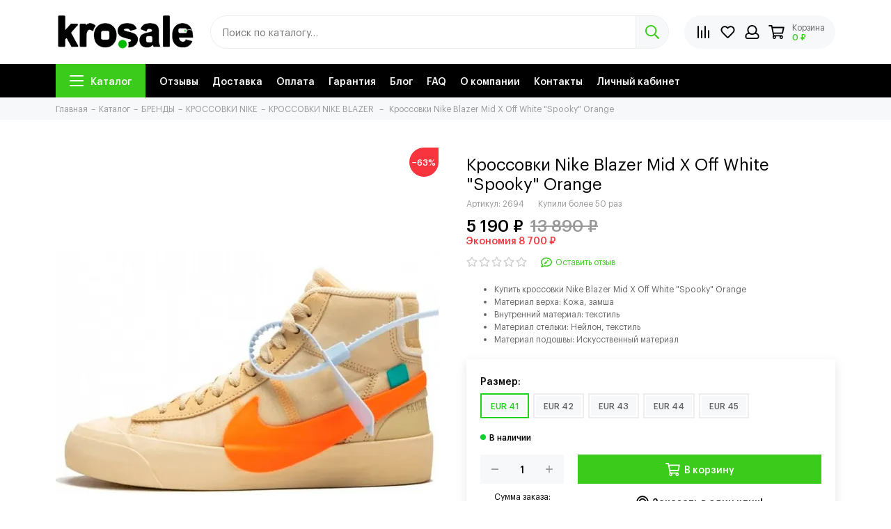

--- FILE ---
content_type: text/html; charset=utf-8
request_url: https://krosale.ru/product/off-white-x-nike-blazer-mid-003
body_size: 29568
content:
<!doctype html><html lang="ru"><head><link media='print' onload='this.media="all"' rel='stylesheet' type='text/css' href='/served_assets/public/jquery.modal-0c2631717f4ce8fa97b5d04757d294c2bf695df1d558678306d782f4bf7b4773.css'><meta data-config="{&quot;product_id&quot;:385913793}" name="page-config" content="" /><meta data-config="{&quot;money_with_currency_format&quot;:{&quot;delimiter&quot;:&quot; &quot;,&quot;separator&quot;:&quot;.&quot;,&quot;format&quot;:&quot;%n %u&quot;,&quot;unit&quot;:&quot;₽&quot;,&quot;show_price_without_cents&quot;:1},&quot;currency_code&quot;:&quot;RUR&quot;,&quot;currency_iso_code&quot;:&quot;RUB&quot;,&quot;default_currency&quot;:{&quot;title&quot;:&quot;Российский рубль&quot;,&quot;code&quot;:&quot;RUR&quot;,&quot;rate&quot;:1.0,&quot;format_string&quot;:&quot;%n %u&quot;,&quot;unit&quot;:&quot;₽&quot;,&quot;price_separator&quot;:&quot;&quot;,&quot;is_default&quot;:true,&quot;price_delimiter&quot;:&quot;&quot;,&quot;show_price_with_delimiter&quot;:true,&quot;show_price_without_cents&quot;:true},&quot;facebook&quot;:{&quot;pixelActive&quot;:false,&quot;currency_code&quot;:&quot;RUB&quot;,&quot;use_variants&quot;:null},&quot;vk&quot;:{&quot;pixel_active&quot;:null,&quot;price_list_id&quot;:null},&quot;new_ya_metrika&quot;:true,&quot;ecommerce_data_container&quot;:&quot;dataLayer&quot;,&quot;common_js_version&quot;:null,&quot;vue_ui_version&quot;:null,&quot;feedback_captcha_enabled&quot;:null,&quot;account_id&quot;:3408090,&quot;hide_items_out_of_stock&quot;:false,&quot;forbid_order_over_existing&quot;:true,&quot;minimum_items_price&quot;:null,&quot;enable_comparison&quot;:true,&quot;locale&quot;:&quot;ru&quot;,&quot;client_group&quot;:null,&quot;consent_to_personal_data&quot;:{&quot;active&quot;:true,&quot;obligatory&quot;:true,&quot;description&quot;:&quot;\u003cp style=\&quot;text-align: center;\&quot;\u003e\u003cspan style=\&quot;font-size: 8pt;\&quot;\u003eЯ ознакомлен и согласен с условиями \u003ca href=\&quot;/page/oferta\&quot; target=\&quot;blank\&quot;\u003eоферты и политики конфиденциальности\u003c/a\u003e.\u003c/span\u003e\u003c/p\u003e&quot;},&quot;recaptcha_key&quot;:&quot;6LfXhUEmAAAAAOGNQm5_a2Ach-HWlFKD3Sq7vfFj&quot;,&quot;recaptcha_key_v3&quot;:&quot;6LcZi0EmAAAAAPNov8uGBKSHCvBArp9oO15qAhXa&quot;,&quot;yandex_captcha_key&quot;:&quot;ysc1_ec1ApqrRlTZTXotpTnO8PmXe2ISPHxsd9MO3y0rye822b9d2&quot;,&quot;checkout_float_order_content_block&quot;:true,&quot;available_products_characteristics_ids&quot;:null,&quot;sber_id_app_id&quot;:&quot;5b5a3c11-72e5-4871-8649-4cdbab3ba9a4&quot;,&quot;theme_generation&quot;:2,&quot;quick_checkout_captcha_enabled&quot;:false,&quot;max_order_lines_count&quot;:500,&quot;sber_bnpl_min_amount&quot;:1000,&quot;sber_bnpl_max_amount&quot;:150000,&quot;counter_settings&quot;:{&quot;data_layer_name&quot;:&quot;dataLayer&quot;,&quot;new_counters_setup&quot;:false,&quot;add_to_cart_event&quot;:true,&quot;remove_from_cart_event&quot;:true,&quot;add_to_wishlist_event&quot;:true},&quot;site_setting&quot;:{&quot;show_cart_button&quot;:true,&quot;show_service_button&quot;:false,&quot;show_marketplace_button&quot;:false,&quot;show_quick_checkout_button&quot;:true},&quot;warehouses&quot;:[],&quot;captcha_type&quot;:&quot;google&quot;,&quot;human_readable_urls&quot;:false}" name="shop-config" content="" /><meta name='js-evnvironment' content='production' /><meta name='default-locale' content='ru' /><meta name='insales-redefined-api-methods' content="[]" /><script type="text/javascript" src="https://static.insales-cdn.com/assets/static-versioned/v3.72/static/libs/lodash/4.17.21/lodash.min.js"></script>
<!--InsalesCounter -->
<script type="text/javascript">
(function() {
  if (typeof window.__insalesCounterId !== 'undefined') {
    return;
  }

  try {
    Object.defineProperty(window, '__insalesCounterId', {
      value: 3408090,
      writable: true,
      configurable: true
    });
  } catch (e) {
    console.error('InsalesCounter: Failed to define property, using fallback:', e);
    window.__insalesCounterId = 3408090;
  }

  if (typeof window.__insalesCounterId === 'undefined') {
    console.error('InsalesCounter: Failed to set counter ID');
    return;
  }

  let script = document.createElement('script');
  script.async = true;
  script.src = '/javascripts/insales_counter.js?7';
  let firstScript = document.getElementsByTagName('script')[0];
  firstScript.parentNode.insertBefore(script, firstScript);
})();
</script>
<!-- /InsalesCounter -->
    <script type="text/javascript">
      (function() {
          (function() { var d=document; var s = d.createElement('script');
  s.type = 'text/javascript'; s.async = true;
  s.src = '//code.jivosite.com/widget/acAE7x0LEp'; d.head.appendChild(s); })();

      })();
    </script>
<meta charset="utf-8"><meta http-equiv="X-UA-Compatible" content="IE=edge,chrome=1"><meta name="viewport" content="width=device-width, initial-scale=1, maximum-scale=1"><head>    <link rel="icon" href="https://static.insales-cdn.com/files/1/4105/31174665/original/favicon__2___1_.ico" type="image/x-icon"><meta name='product-id' content='385913793' />
</head><meta name="robots" content="index, follow"><title>Кроссовки Nike Blazer Mid X Off White "Spooky" Orange купить по низкой цене в Москве с доставкой по всей России</title><meta name="description" content="Кроссовки Nike Blazer Mid X Off White "Spooky" Orange заказать в интернет магазине Krosale.ru по низкой цене в Москве с доставкой по всей России ✔ Гарантия качества ✈ Быстрая доставка по всей России ☎ 8 (929)-920-00-12"><meta property="og:type" content="website"><meta name="geo.placename" content="Вешняковская улица, 19, Москва, Россия, 111539" /><meta name="geo.position" content="55.734131, 37.832881" /><meta name="geo.region" content="RU-Москва" /><meta name="ICBM" content="55.734131, 37.832881" /><link rel="canonical" href="https://krosale.ru/product/off-white-x-nike-blazer-mid-003"><link rel="preload" as="image" href="https://static.insales-cdn.com/r/2Oe31L7bkFk/rs:fit:550:550:1/plain/images/products/1/3155/725814355/blazer-mid-off-white-aa3832-700-vanilla_1-1300x1300-1000x1000.jpg@webp" imagesrcset="https://static.insales-cdn.com/r/2Oe31L7bkFk/rs:fit:550:550:1/plain/images/products/1/3155/725814355/blazer-mid-off-white-aa3832-700-vanilla_1-1300x1300-1000x1000.jpg@webp 1x, https://static.insales-cdn.com/r/5dxnJkMPd1g/rs:fit:1100:1100:1/plain/images/products/1/3155/725814355/blazer-mid-off-white-aa3832-700-vanilla_1-1300x1300-1000x1000.jpg@webp 2x"><meta property="og:url" content="https://krosale.ru/product/off-white-x-nike-blazer-mid-003"><meta property="og:title" content="Кроссовки Nike Blazer Mid X Off White &quot;Spooky&quot; Orange"><meta property="og:description" content=" Купить кроссовки Nike Blazer Mid X Off White &quot;Spooky&quot; Orange Материал верха: Кожа, замша Внутренний материал: текстиль Материал стельки: Нейлон, текстиль Материал подошвы: Искусственный материал "><meta property="og:image" content="https://static.insales-cdn.com/images/products/1/3155/725814355/blazer-mid-off-white-aa3832-700-vanilla_1-1300x1300-1000x1000.jpg"><link href="https://static.insales-cdn.com/assets/1/1353/5662025/1766161526/favicon.png" rel="shortcut icon" type="image/png" sizes="16x16"><link rel="preconnect" href="https://fonts.googleapis.com"><link rel="preconnect" href="https://fonts.gstatic.com" crossorigin><link rel="preload" href="https://static.insales-cdn.com/assets/1/1353/5662025/1766161526/theme.css" as="style"><style>.site-loader{position:fixed;z-index:99999999;left:0;top:0;width:100%;height:100%;background:#fff;color:#3bcc1b}.layout--loading{width:100%;height:100%;overflow:scroll;overflow-x:hidden;padding:0;margin:0}.lds-ellipsis{position:absolute;width:64px;height:64px;top:50%;left:50%;transform:translate(-50%,-50%)}.lds-ellipsis div{position:absolute;top:27px;width:11px;height:11px;border-radius:50%;background:currentColor;animation-timing-function:cubic-bezier(0,1,1,0)}.lds-ellipsis div:nth-child(1){left:6px;animation:lds-ellipsis1 0.6s infinite}.lds-ellipsis div:nth-child(2){left:6px;animation:lds-ellipsis2 0.6s infinite}.lds-ellipsis div:nth-child(3){left:26px;animation:lds-ellipsis2 0.6s infinite}.lds-ellipsis div:nth-child(4){left:45px;animation:lds-ellipsis3 0.6s infinite}@keyframes lds-ellipsis1{0%{transform:scale(0)}100%{transform:scale(1)}}@keyframes lds-ellipsis3{0%{transform:scale(1)}100%{transform:scale(0)}}@keyframes lds-ellipsis2{0%{transform:translate(0,0)}100%{transform:translate(19px,0)}}@media(max-width:1199px){.layout-page{width:100vw;overflow-x:hidden}}</style><meta name="theme-color" content="#3bcc1b"><meta name="format-detection" content="telephone=no"><meta name="cmsmagazine" content="325a8bc2477444d381d10a2ed1775a4d"><meta name="it-rating" content="it-rat-172a695028d4de2470d3f21443f40199"><!-- Google Fonts --><link rel="preload" href="https://fonts.googleapis.com/css2?family=Rubik:wght@400;500&display=swap" as="style"><link rel="stylesheet" href="https://fonts.googleapis.com/css2?family=Rubik:wght@400;500&display=swap" media="print" onload="this.media='all'"><noscript><link rel="stylesheet" href="https://fonts.googleapis.com/css2?family=Rubik:wght@400;500&display=swap"></noscript><!-- // --><link rel="preload" as="script" href="https://static.insales-cdn.com/assets/common-js/common.v2.25.28.js"><link rel="preload" as="script" href="https://static.insales-cdn.com/assets/1/1353/5662025/1766161526/plugins.js"><link rel="preload" as="image" href="https://static.insales-cdn.com/assets/1/1353/5662025/1766161526/logo.png">  <meta name="enot" content="4551638790265Q-tsBWVkdKQ5_zqqN2K71o8GYEtPKCxa" /></head><body id="body" class="layout layout--loading layout--full"><div class="js-site-loader site-loader"><div class="lds-ellipsis"><div></div><div></div><div></div><div></div></div></div><div class="layout-page"><div class="insales-section insales-section-header"><header><!--noindex--><div class="header-main"><div class="container"><div class="row align-items-center"><div class="col-12 col-sm col-md col-lg-auto text-center text-lg-left"><a href="https://krosale.ru" class="logo"><img src="https://static.insales-cdn.com/assets/1/1353/5662025/1766161526/logo.png" alt="Интернет-Магазин брендовых кроссовок Krosale.ru" class="img-fluid" width="200" height="64"></a></div><div class="d-md-none col-12 col-sm col-md col-lg-auto text-center text-lg-left"><div class="social-info"><img src="https://static.insales-cdn.com/assets/1/1353/5662025/1766161526/wh.svg"><a href="https://wa.me/79299200012">+79299200012</a></div></div><div class="col d-none d-lg-block"><div class="search search--header"><form action="/search" method="get" class="search-form" role="search"><input type="search" name="q" class="search-input js-search-input" placeholder="Поиск по каталогу…" autocomplete="off" required><button type="submit" class="search-button"><span class="far fa-search"></span></button><span class="search-voice-trigger"><span class="fas fa-microphone"></span></span><div class="search-results js-search-results"></div></form></div></div><div class="col-12 col-lg-auto"><div class="user_icons user_icons-main js-clone is-inside" data-clone-target="js-user_icons-clone"><ul class="user_icons-items list-unstyled d-flex d-lg-block"><li class="user_icons-item user_icons-item-menu d-inline-block d-lg-none js-user_icons-item"><button class="user_icons-icon user_icons-icon-menu js-user_icons-icon-menu"><span class="far fa-bars"></span></button><div class="user_icons-popup"><div class="popup js-popup-menu overflow-hidden"><div class="popup-scroll js-popup-scroll"><div class="popup-title">Меню<button class="button button--empty button--icon popup-close js-popup-close"><span class="far fa-times fa-lg"></span></button></div><div class="popup-content popup-content-menu popup-content-search"><div class="search search--popup"><form action="/search" method="get" class="search-form" role="search"><input type="search" name="q" class="search-input" placeholder="Поиск по каталогу…" autocomplete="off" required><span class="search-voice-trigger"><span class="fas fa-microphone"></span></span><button type="submit" class="search-button"><span class="far fa-search"></span></button></form></div></div><ul class="popup-content popup-content-menu js-popup-content-menu"></ul><ul class="popup-content popup-content-menu popup-content-links list-unstyled"><li class="popup-content-link"><a href="/collection/all">Каталог</a></li><li class="popup-content-link"><a href="/product/shop-reviews">Отзывы</a></li><li class="popup-content-link"><a href="/page/delivery">Доставка</a></li><li class="popup-content-link"><a href="/page/payment">Оплата</a></li><li class="popup-content-link"><a href="/page/exchange">Гарантия</a></li><li class="popup-content-link"><a href="/blogs/blog">Блог</a></li><li class="popup-content-link"><a href="/page/faq">FAQ</a></li><li class="popup-content-link"><a href="/page/about-us">О компании</a></li><li class="popup-content-link"><a href="/page/contacts">Контакты</a></li><li class="popup-content-link"><a href="/client_account/login">Личный кабинет</a></li></ul><div class="popup-content popup-content-contacts"><div class="row no-gutters popup-content-contacts-item"><div class="col-auto"><span class="far fa-envelope fa-fw"></span></div><div class="col"><a href="mailto:info@krosale.ru">info@krosale.ru</a></div></div><div class="row no-gutters popup-content-contacts-item"><div class="col-auto"><span class="far fa-map-marker fa-fw"></span></div><div class="col"><p data-itemscope="" data-itemtype="http://schema.org/PostalAddress" data-itemprop="address"><span data-itemprop="postalCode">111539</span>, <span data-itemprop="addressCountry">Россия</span>, <span data-itemprop="addressLocality">Москва</span>, <span data-itemprop="streetAddress">ул. Вешняковская, 19</span></p></div></div><div class="row no-gutters popup-content-contacts-item"><div class="col-auto"><span class="far fa-clock fa-fw"></span></div><div class="col"><p><span>Отдел продаж работает 7 дней в неделю с 10 до 20 (по Москве)&nbsp;</span></p></div></div></div></div></div><div class="popup-shade js-popup-close"></div></div></li><li class="user_icons-item js-user_icons-item"><a href="/compares" class="user_icons-icon js-user_icons-icon-compares"><span class="far fa-align-right fa-fw" data-fa-transform="rotate-90"></span><span class="bage bage-compares js-bage-compares"></span></a><div class="user_icons-popup"><div class="popup"><div class="popup-title">Сравнение товаров<button class="button button--empty button--icon popup-close js-popup-close"><span class="far fa-times fa-lg"></span></button></div><div class="js-popup-compares"></div></div><div class="popup-shade js-popup-close"></div></div></li><li class="user_icons-item js-user_icons-item"><a href="/favorites" class="user_icons-icon js-user_icons-icon-favorites"><span class="far fa-heart fa-fw"></span><span class="bage bage-favorites js-bage-favorites"></span></a><div class="user_icons-popup"><div class="popup"><div class="popup-title">Избранное<button class="button button--empty button--icon popup-close js-popup-close"><span class="far fa-times fa-lg"></span></button></div><div class="js-popup-favorites"></div></div><div class="popup-shade js-popup-close"></div></div></li><li class="user_icons-item js-user_icons-item nav-hide"><a href="/client_account/login" class="user_icons-icon"><span class="far fa-user fa-fw"></span></a><div class="user_icons-popup"><div class="popup popup-client_new"><div class="popup-title">Личный кабинет<button class="button button--empty button--icon popup-close js-popup-close"><span class="far fa-times fa-lg"></span></button></div><div class="popup--empty text-center"><span class="far fa-user fa-3x"></span><div class="dropdown_products-action"><div class="row"><div class="col-12 col-lg-6"><a href="/client_account/login" class="button button--primary button--block button--small">Авторизация</a></div><div class="col-12 col-lg-6"><a href="/client_account/contacts/new" class="button button--secondary button--block button--small">Регистрация</a></div></div></div></div></div><div class="popup-shade js-popup-close"></div></div></li><li class="user_icons-item js-user_icons-item"><a href="/cart_items" class="user_icons-icon js-user_icons-icon-cart"><span class="row align-items-center no-gutters"><span class="col-auto"><span class="far fa-shopping-cart fa-fw"></span><span class="bage bage-cart js-bage-cart"></span></span><span class="header-cart col-auto d-none d-sm-block"><span class="header-cart-title">Корзина</span><span class="header-cart-total js-header-cart-total">&hellip;</span></span></span></a><div class="user_icons-popup"><div class="popup"><div class="popup-title">Корзина<button class="button button--empty button--icon popup-close js-popup-close"><span class="far fa-times fa-lg"></span></button></div><div class="js-popup-cart"></div></div><div class="popup-shade js-popup-close"></div></div></li></ul></div></div></div></div></div><!--/noindex--><div class="d-none d-lg-block"><div class="header-menu"><div class="container"><div class="row"><div class="col"><nav class="nav nav--dropdown nav--product"><ul class="nav-items list-unstyled js-nav-items is-overflow"><li class="nav-item nav-item--collections js-nav-item"><a href="/collection/all" class="hamburger-trigger js-nav-collections-trigger" data-target="hamburger"><span class="hamburger hamburger--arrow-down"><span></span><span></span><span></span></span>Каталог</a></li><li class="nav-item js-nav-item"><a href="/product/shop-reviews">Отзывы</a></li><li class="nav-item js-nav-item"><a href="/page/delivery">Доставка</a></li><li class="nav-item js-nav-item"><a href="/page/payment">Оплата</a></li><li class="nav-item js-nav-item"><a href="/page/exchange">Гарантия</a></li><li class="nav-item js-nav-item"><a href="/blogs/blog">Блог</a></li><li class="nav-item js-nav-item"><a href="/page/faq">FAQ</a></li><li class="nav-item js-nav-item"><a href="/page/about-us">О компании</a></li><li class="nav-item js-nav-item"><a href="/page/contacts">Контакты</a></li><li class="nav-item js-nav-item"><a href="/client_account/login">Личный кабинет</a></li><li class="nav-item nav-item--dropdown js-nav-item--dropdown d-none"><span class="far fa-ellipsis-h fa-lg"></span><div class="user_icons-popup"><div class="popup"><ul class="list-unstyled js-popup-nav"></ul></div></div></li></ul></nav><nav class="nav-collections nav-collections--dropdown js-nav-collections js-nav-collections-trigger js-clone" data-target="dorpdown" data-clone-target="js-nav-sidebar-clone"><ul class="list-unstyled"><li data-collection-id="27559356"><a href="/collection/brendy" class="nav-collections-toggle js-nav-collections-toggle nav-collections-toggle--next" data-type="next" data-target="27559356">БРЕНДЫ<span class="nav-arrow-toggle js-nav-arrow-toggle"><span class="far fa-chevron-right"></span></span></a><ul class="list-unstyled"><li class="nav-collections-back d-block d-lg-none"><a href="/collection/brendy" class="nav-collections-toggle js-nav-collections-toggle nav-collections-toggle--back" data-type="back" data-target="27559356"><span class="nav-arrow-toggle"><span class="far fa-chevron-left"></span></span>Назад</a></li><li class="nav-collections-title d-block d-lg-none"><a href="/collection/brendy">БРЕНДЫ</a></li><li data-collection-id="27559359"><a href="/collection/nike" class="nav-collections-toggle js-nav-collections-toggle nav-collections-toggle--next" data-type="next" data-target="27559359">КРОССОВКИ NIKE<span class="nav-arrow-toggle js-nav-arrow-toggle"><span class="far fa-chevron-right"></span></span></a><ul class="list-unstyled"><li class="nav-collections-back d-block d-lg-none"><a href="/collection/nike" class="nav-collections-toggle js-nav-collections-toggle nav-collections-toggle--back" data-type="back" data-target="27559359"><span class="nav-arrow-toggle"><span class="far fa-chevron-left"></span></span>Назад</a></li><li class="nav-collections-title d-block d-lg-none"><a href="/collection/nike">КРОССОВКИ NIKE</a></li><li data-collection-id="27559817"><a href="/collection/nike-sb-dunk">КРОССОВКИ NIKE SB DUNK</a></li><li data-collection-id="27559361"><a href="/collection/nike-air-force-1">КРОССОВКИ NIKE AIR FORCE 1</a></li><li data-collection-id="27559451"><a href="/collection/nike-air-max-tn-plus">КРОССОВКИ NIKE AIR MAX PLUS</a></li><li data-collection-id="27559410"><a href="/collection/nike-air-max-90">КРОССОВКИ NIKE AIR MAX 90</a></li><li data-collection-id="29670601"><a href="/collection/nike-air-max-97">КРОССОВКИ NIKE AIR MAX 97</a></li><li data-collection-id="27559397"><a href="/collection/nike-air-max-270">КРОССОВКИ NIKE AIR MAX 270</a></li><li data-collection-id="27559597"><a href="/collection/nike-air-max-720">КРОССОВКИ NIKE AIR MAX 720</a></li><li data-collection-id="27559602"><a href="/collection/nike-air-monarch">КРОССОВКИ NIKE AIR MONARCH</a></li><li data-collection-id="27559605"><a href="/collection/nike-blazer">КРОССОВКИ NIKE BLAZER</a></li><li data-collection-id="27559607"><a href="/collection/nike-m2k-tekno">КРОССОВКИ NIKE M2K TEKNO</a></li><li data-collection-id="27559502"><a href="/collection/nike-air-huarache">КРОССОВКИ NIKE AIR HUARACHE</a></li><li data-collection-id="27560001"><a href="/collection/nike-pegasus">КРОССОВКИ NIKE PEGASUS</a></li><li data-collection-id="27559690"><a href="/collection/nike-zoom-2k">КРОССОВКИ NIKE ZOOM 2K</a></li><li data-collection-id="27559852"><a href="/collection/stussy-x-nike-air-zoom-spiridon">КРОССОВКИ NIKE X STUSSY AIR ZOOM SPIRIDON</a></li><li data-collection-id="27559910"><a href="/collection/skepta-x-nike-air-max-tailwind-v">КРОССОВКИ NIKE X SKEPTA AIR MAX TAILWIND V</a></li><li data-collection-id="27559812"><a href="/collection/nike-shox">КРОССОВКИ NIKE X SKEPTA SHOX TL</a></li><li data-collection-id="27559983"><a href="/collection/jacquemus-x-nike-air-humara-lx">КРОССОВКИ NIKE X JACQUEMUS AIR HUMARA LX</a></li><li data-collection-id="27559866"><a href="/collection/sacai-x-nike-vaporwaffle">КРОССОВКИ NIKE X SACAI VAPORWAFFLE</a></li><li data-collection-id="27559403"><a href="/collection/nike-air-vapormax">КРОССОВКИ NIKE AIR VAPORMAX</a></li><li data-collection-id="27559411"><a href="/collection/nike-cortez">КРОССОВКИ NIKE CORTEZ</a></li><li data-collection-id="27559467"><a href="/collection/nike-air-presto">КРОССОВКИ NIKE AIR PRESTO</a></li><li data-collection-id="27559985"><a href="/collection/nike-free-run-30">КРОССОВКИ NIKE FREE RUN</a></li><li data-collection-id="27559861"><a href="/collection/nike-air-max-1">КРОССОВКИ NIKE AIR MAX 1</a></li><li data-collection-id="27559897"><a href="/collection/nike-air-max-2021">КРОССОВКИ NIKE AIR MAX 2021</a></li><li data-collection-id="27559915"><a href="/collection/nike-air-max-96">КРОССОВКИ NIKE AIR MAX 96</a></li><li data-collection-id="27559380"><a href="/collection/nike-air-max-95">NIKE AIR MAX 95</a></li><li data-collection-id="30046303"><a href="/collection/nike-nocta">КРОССОВКИ NIKE NOCTA</a></li></ul></li><li data-collection-id="27559381"><a href="/collection/jordan" class="nav-collections-toggle js-nav-collections-toggle nav-collections-toggle--next" data-type="next" data-target="27559381">КРОССОВКИ JORDAN<span class="nav-arrow-toggle js-nav-arrow-toggle"><span class="far fa-chevron-right"></span></span></a><ul class="list-unstyled"><li class="nav-collections-back d-block d-lg-none"><a href="/collection/jordan" class="nav-collections-toggle js-nav-collections-toggle nav-collections-toggle--back" data-type="back" data-target="27559381"><span class="nav-arrow-toggle"><span class="far fa-chevron-left"></span></span>Назад</a></li><li class="nav-collections-title d-block d-lg-none"><a href="/collection/jordan">КРОССОВКИ JORDAN</a></li><li data-collection-id="27559736"><a href="/collection/air-jordan-1">КРОССОВКИ NIKE AIR JORDAN 1</a></li><li data-collection-id="27559383"><a href="/collection/air-jordan-4">КРОССОВКИ NIKE AIR JORDAN 4</a></li><li data-collection-id="27559885"><a href="/collection/air-jordan-5">КРОССОВКИ NIKE AIR JORDAN 5</a></li><li data-collection-id="27559422"><a href="/collection/air-jordan-6">КРОССОВКИ NIKE AIR JORDAN 6</a></li><li data-collection-id="27559399"><a href="/collection/air-jordan-13">КРОССОВКИ NIKE AIR JORDAN 13</a></li><li data-collection-id="27559975"><a href="/collection/air-jordan-max-aura">КРОССОВКИ NIKE AIR JORDAN MAX AURA</a></li><li data-collection-id="30747655"><a href="/collection/krossovki-nike-air-jordan-11">КРОССОВКИ NIKE AIR JORDAN 11 RETRO</a></li></ul></li><li data-collection-id="27559375"><a href="/collection/adidas" class="nav-collections-toggle js-nav-collections-toggle nav-collections-toggle--next" data-type="next" data-target="27559375">КРОССОВКИ ADIDAS<span class="nav-arrow-toggle js-nav-arrow-toggle"><span class="far fa-chevron-right"></span></span></a><ul class="list-unstyled"><li class="nav-collections-back d-block d-lg-none"><a href="/collection/adidas" class="nav-collections-toggle js-nav-collections-toggle nav-collections-toggle--back" data-type="back" data-target="27559375"><span class="nav-arrow-toggle"><span class="far fa-chevron-left"></span></span>Назад</a></li><li class="nav-collections-title d-block d-lg-none"><a href="/collection/adidas">КРОССОВКИ ADIDAS</a></li><li data-collection-id="27559447"><a href="/collection/adidas-zx-750">КРОССОВКИ ADIDAS ZX 750</a></li><li data-collection-id="27559834"><a href="/collection/adidas-ozweego">КРОССОВКИ ADIDAS OZWEEGO</a></li><li data-collection-id="27559855"><a href="/collection/adidas-niteball">КРОССОВКИ ADIDAS NITEBALL</a></li><li data-collection-id="28071957"><a href="/collection/adidas-campus">КРОССОВКИ ADIDAS CAMPUS</a></li><li data-collection-id="27559911"><a href="/collection/adidas-forum">КРОССОВКИ ADIDAS FORUM</a></li><li data-collection-id="27559440"><a href="/collection/adidas-marathon">КРОССОВКИ ADIDAS MARATHON</a></li><li data-collection-id="27560004"><a href="/collection/adidas-samba">КРОССОВКИ ADIDAS SAMBA</a></li><li data-collection-id="27559526"><a href="/collection/adidas-porsche-design-s3">КРОССОВКИ ADIDAS PORSCHE DESIGN S3</a></li><li data-collection-id="27559511"><a href="/collection/adidas-yeezy-boost-350-v2">КРОССОВКИ YEEZY BOOST 350 V2</a></li><li data-collection-id="27559877"><a href="/collection/adidas-yeezy-450">КРОССОВКИ YEEZY 450</a></li><li data-collection-id="27559608"><a href="/collection/adidas-yeezy-500">КРОССОВКИ YEEZY 500</a></li><li data-collection-id="27559610"><a href="/collection/adidas-yeezy-boost-700">КРОССОВКИ YEEZY 700</a></li><li data-collection-id="27559881"><a href="/collection/adidas-yeezy-foam">КРОССОВКИ YEEZY FOAM</a></li><li data-collection-id="27559808"><a href="/collection/adidas-yeezy-slide">КРОССОВКИ YEEZY SLIDE/ADILETTE</a></li><li data-collection-id="27559896"><a href="/collection/adidas-ozelia">КРОССОВКИ ADIDAS OZELIA</a></li><li data-collection-id="27559982"><a href="/collection/adidas-centennial">КРОССОВКИ ADIDAS CENTENNIAL</a></li><li data-collection-id="27559431"><a href="/collection/adidas-zx-700">КРОССОВКИ ADIDAS ZX 700</a></li><li data-collection-id="27559453"><a href="/collection/adidas-superstar">КРОССОВКИ ADIDAS SUPERSTAR</a></li><li data-collection-id="27559508"><a href="/collection/adidas-stan-smith">КРОССОВКИ ADIDAS STAN SMITH</a></li><li data-collection-id="27559462"><a href="/collection/adidas-gazelle">КРОССОВКИ ADIDAS GAZELLE</a></li><li data-collection-id="27559435"><a href="/collection/adidas-hamburg">КРОССОВКИ ADIDAS HAMBURG</a></li><li data-collection-id="27559450"><a href="/collection/adidas-iniki-runner">КРОССОВКИ ADIDAS INIKI RUNNER</a></li><li data-collection-id="27559446"><a href="/collection/adidas-deerupt-runner">КРОССОВКИ ADIDAS DEERUPT RUNNER</a></li><li data-collection-id="27559674"><a href="/collection/adidas-nite-jogger">КРОССОВКИ ADIDAS NITE JOGGER</a></li><li data-collection-id="27559599"><a href="/collection/adidas-yung-1">КРОССОВКИ ADIDAS YUNG 1</a></li></ul></li><li data-collection-id="27559390"><a href="/collection/new-balance" class="nav-collections-toggle js-nav-collections-toggle nav-collections-toggle--next" data-type="next" data-target="27559390">КРОССОВКИ NEW BALANCE<span class="nav-arrow-toggle js-nav-arrow-toggle"><span class="far fa-chevron-right"></span></span></a><ul class="list-unstyled"><li class="nav-collections-back d-block d-lg-none"><a href="/collection/new-balance" class="nav-collections-toggle js-nav-collections-toggle nav-collections-toggle--back" data-type="back" data-target="27559390"><span class="nav-arrow-toggle"><span class="far fa-chevron-left"></span></span>Назад</a></li><li class="nav-collections-title d-block d-lg-none"><a href="/collection/new-balance">КРОССОВКИ NEW BALANCE</a></li><li data-collection-id="27559878"><a href="/collection/new-balance-530">КРОССОВКИ NEW BALANCE 530</a></li><li data-collection-id="27559893"><a href="/collection/new-balance-550">КРОССОВКИ NEW BALANCE 550</a></li><li data-collection-id="27559391"><a href="/collection/new-balance-574">КРОССОВКИ NEW BALANCE 574</a></li><li data-collection-id="27559934"><a href="/collection/new-balance-990">КРОССОВКИ NEW BALANCE 990</a></li><li data-collection-id="27559952"><a href="/collection/new-balance-2002r">КРОССОВКИ NEW BALANCE 2002R</a></li><li data-collection-id="27559978"><a href="/collection/new-balance-9060">КРОССОВКИ NEW BALANCE 9060</a></li><li data-collection-id="27559907"><a href="/collection/new-balance-327">КРОССОВКИ NEW BALANCE 327</a></li><li data-collection-id="27559931"><a href="/collection/new-balance-ct-302">КРОССОВКИ NEW BALANCE CT-302</a></li><li data-collection-id="30045527"><a href="/collection/new-balance-1906r">КРОССОВКИ NEW BALANCE 1906</a></li><li data-collection-id="31281796"><a href="/collection/krossovki-new-balance-740">КРОССОВКИ NEW BALANCE 740</a></li></ul></li><li data-collection-id="27559384"><a href="/collection/reebok" class="nav-collections-toggle js-nav-collections-toggle nav-collections-toggle--next" data-type="next" data-target="27559384">КРОССОВКИ REEBOK<span class="nav-arrow-toggle js-nav-arrow-toggle"><span class="far fa-chevron-right"></span></span></a><ul class="list-unstyled"><li class="nav-collections-back d-block d-lg-none"><a href="/collection/reebok" class="nav-collections-toggle js-nav-collections-toggle nav-collections-toggle--back" data-type="back" data-target="27559384"><span class="nav-arrow-toggle"><span class="far fa-chevron-left"></span></span>Назад</a></li><li class="nav-collections-title d-block d-lg-none"><a href="/collection/reebok">КРОССОВКИ REEBOK</a></li><li data-collection-id="27559385"><a href="/collection/reebok-classic">КРОССОВКИ REEBOK CLASSIC</a></li><li data-collection-id="27559814"><a href="/collection/reebok-zig-kinetica">КРОССОВКИ REEBOK ZIG KINETICA</a></li></ul></li><li data-collection-id="27559698"><a href="/collection/drmartens" class="nav-collections-toggle js-nav-collections-toggle nav-collections-toggle--next" data-type="next" data-target="27559698">БОТИНКИ DR.MARTENS<span class="nav-arrow-toggle js-nav-arrow-toggle"><span class="far fa-chevron-right"></span></span></a><ul class="list-unstyled"><li class="nav-collections-back d-block d-lg-none"><a href="/collection/drmartens" class="nav-collections-toggle js-nav-collections-toggle nav-collections-toggle--back" data-type="back" data-target="27559698"><span class="nav-arrow-toggle"><span class="far fa-chevron-left"></span></span>Назад</a></li><li class="nav-collections-title d-block d-lg-none"><a href="/collection/drmartens">БОТИНКИ DR.MARTENS</a></li><li data-collection-id="27559699"><a href="/collection/drmartens-jadon">БОТИНКИ DR.MARTENS JADON</a></li><li data-collection-id="27559725"><a href="/collection/drmartens-1460">БОТИНКИ DR.MARTENS 1460</a></li><li data-collection-id="27559730"><a href="/collection/drmartens-101">БОТИНКИ DR.MARTENS 101</a></li><li data-collection-id="27559844"><a href="/collection/dr-martens-1461">БОТИНКИ DR. MARTENS 1461</a></li></ul></li><li data-collection-id="27559701"><a href="/collection/timberland-2" class="nav-collections-toggle js-nav-collections-toggle nav-collections-toggle--next" data-type="next" data-target="27559701">TIMBERLAND<span class="nav-arrow-toggle js-nav-arrow-toggle"><span class="far fa-chevron-right"></span></span></a><ul class="list-unstyled"><li class="nav-collections-back d-block d-lg-none"><a href="/collection/timberland-2" class="nav-collections-toggle js-nav-collections-toggle nav-collections-toggle--back" data-type="back" data-target="27559701"><span class="nav-arrow-toggle"><span class="far fa-chevron-left"></span></span>Назад</a></li><li class="nav-collections-title d-block d-lg-none"><a href="/collection/timberland-2">TIMBERLAND</a></li><li data-collection-id="27559702"><a href="/collection/timberland-classic">TIMBERLAND 6 INCH</a></li><li data-collection-id="27559703"><a href="/collection/timberland-euro-sprint">TIMBERLAND EURO SPRINT</a></li></ul></li><li data-collection-id="27559365"><a href="/collection/asics" class="nav-collections-toggle js-nav-collections-toggle nav-collections-toggle--next" data-type="next" data-target="27559365">КРОССОВКИ ASICS<span class="nav-arrow-toggle js-nav-arrow-toggle"><span class="far fa-chevron-right"></span></span></a><ul class="list-unstyled"><li class="nav-collections-back d-block d-lg-none"><a href="/collection/asics" class="nav-collections-toggle js-nav-collections-toggle nav-collections-toggle--back" data-type="back" data-target="27559365"><span class="nav-arrow-toggle"><span class="far fa-chevron-left"></span></span>Назад</a></li><li class="nav-collections-title d-block d-lg-none"><a href="/collection/asics">КРОССОВКИ ASICS</a></li><li data-collection-id="27578662"><a href="/collection/asics-gel-kahana-8">КРОССОВКИ ASICS GEL KAHANA 8</a></li><li data-collection-id="27771402"><a href="/collection/asics-gel-kayano-14">КРОССОВКИ ASICS GEL KAYANO 14</a></li><li data-collection-id="27560029"><a href="/collection/asics-kahana-tr-v2">КРОССОВКИ ASICS GEL KAHANA TR V2</a></li></ul></li><li data-collection-id="27559558"><a href="/collection/converse" class="nav-collections-toggle js-nav-collections-toggle nav-collections-toggle--next" data-type="next" data-target="27559558">КЕДЫ CONVERSE<span class="nav-arrow-toggle js-nav-arrow-toggle"><span class="far fa-chevron-right"></span></span></a><ul class="list-unstyled"><li class="nav-collections-back d-block d-lg-none"><a href="/collection/converse" class="nav-collections-toggle js-nav-collections-toggle nav-collections-toggle--back" data-type="back" data-target="27559558"><span class="nav-arrow-toggle"><span class="far fa-chevron-left"></span></span>Назад</a></li><li class="nav-collections-title d-block d-lg-none"><a href="/collection/converse">КЕДЫ CONVERSE</a></li><li data-collection-id="27559567"><a href="/collection/converse-chuck-taylor-all-star">КЕДЫ CONVERSE CHUCK TAYLOR ALL STAR</a></li><li data-collection-id="27561971"><a href="/collection/converse-chuck-70">КЕДЫ CONVERSE CHUCK 70</a></li><li data-collection-id="27561981"><a href="/collection/converse-run-star-motion">КЕДЫ CONVERSE RUN STAR MOTION</a></li></ul></li><li data-collection-id="27559505"><a href="/collection/vans" class="nav-collections-toggle js-nav-collections-toggle nav-collections-toggle--next" data-type="next" data-target="27559505">КЕДЫ VANS<span class="nav-arrow-toggle js-nav-arrow-toggle"><span class="far fa-chevron-right"></span></span></a><ul class="list-unstyled"><li class="nav-collections-back d-block d-lg-none"><a href="/collection/vans" class="nav-collections-toggle js-nav-collections-toggle nav-collections-toggle--back" data-type="back" data-target="27559505"><span class="nav-arrow-toggle"><span class="far fa-chevron-left"></span></span>Назад</a></li><li class="nav-collections-title d-block d-lg-none"><a href="/collection/vans">КЕДЫ VANS</a></li><li data-collection-id="27559574"><a href="/collection/vans-old-skool">КЕДЫ VANS OLD SKOOL</a></li><li data-collection-id="27561935"><a href="/collection/vans-old-skool-platform">КЕДЫ VANS OLD SKOOL PLATFORM</a></li><li data-collection-id="30046346"><a href="/collection/vans-vault-mn-rowley-xlt">КЕДЫ VANS VAULT MN ROWLEY XLT</a></li></ul></li><li data-collection-id="27559991"><a href="/collection/salomon" class="nav-collections-toggle js-nav-collections-toggle nav-collections-toggle--next" data-type="next" data-target="27559991">КРОССОВКИ SALOMON<span class="nav-arrow-toggle js-nav-arrow-toggle"><span class="far fa-chevron-right"></span></span></a><ul class="list-unstyled"><li class="nav-collections-back d-block d-lg-none"><a href="/collection/salomon" class="nav-collections-toggle js-nav-collections-toggle nav-collections-toggle--back" data-type="back" data-target="27559991"><span class="nav-arrow-toggle"><span class="far fa-chevron-left"></span></span>Назад</a></li><li class="nav-collections-title d-block d-lg-none"><a href="/collection/salomon">КРОССОВКИ SALOMON</a></li><li data-collection-id="27828812"><a href="/collection/salomon-xt-6-gtx">КРОССОВКИ SALOMON XT-6 GTX</a></li></ul></li><li data-collection-id="27559987"><a href="/collection/saucony" class="nav-collections-toggle js-nav-collections-toggle nav-collections-toggle--next" data-type="next" data-target="27559987">КРОССОВКИ SAUCONY<span class="nav-arrow-toggle js-nav-arrow-toggle"><span class="far fa-chevron-right"></span></span></a><ul class="list-unstyled"><li class="nav-collections-back d-block d-lg-none"><a href="/collection/saucony" class="nav-collections-toggle js-nav-collections-toggle nav-collections-toggle--back" data-type="back" data-target="27559987"><span class="nav-arrow-toggle"><span class="far fa-chevron-left"></span></span>Назад</a></li><li class="nav-collections-title d-block d-lg-none"><a href="/collection/saucony">КРОССОВКИ SAUCONY</a></li><li data-collection-id="27560033"><a href="/collection/saucony-shadow">КРОССОВКИ SAUCONY SHADOW</a></li><li data-collection-id="27559988"><a href="/collection/saucony-jazz">КРОССОВКИ SAUCONY JAZZ</a></li><li data-collection-id="27560030"><a href="/collection/saucony-cohesion-classic-2k">КРОССОВКИ SAUCONY COHESION CLASSIC 2K</a></li><li data-collection-id="30046470"><a href="/collection/dc">КРОССОВКИ DC</a></li></ul></li><li data-collection-id="27560031"><a href="/collection/premiata">КРОССОВКИ PREMIATA</a></li><li data-collection-id="27560025"><a href="/collection/hoka">КРОССОВКИ HOKA</a></li><li data-collection-id="27559964"><a href="/collection/bape-sta">КРОССОВКИ BAPE STA</a></li><li data-collection-id="27559979"><a href="/collection/old-order">КРОССОВКИ OLD ORDER</a></li><li data-collection-id="27559414"><a href="/collection/puma" class="nav-collections-toggle js-nav-collections-toggle nav-collections-toggle--next" data-type="next" data-target="27559414">КРОССОВКИ PUMA<span class="nav-arrow-toggle js-nav-arrow-toggle"><span class="far fa-chevron-right"></span></span></a><ul class="list-unstyled"><li class="nav-collections-back d-block d-lg-none"><a href="/collection/puma" class="nav-collections-toggle js-nav-collections-toggle nav-collections-toggle--back" data-type="back" data-target="27559414"><span class="nav-arrow-toggle"><span class="far fa-chevron-left"></span></span>Назад</a></li><li class="nav-collections-title d-block d-lg-none"><a href="/collection/puma">КРОССОВКИ PUMA</a></li><li data-collection-id="27559858"><a href="/collection/puma-cali">КРОССОВКИ PUMA CALI</a></li><li data-collection-id="30045949"><a href="/collection/puma-180">КРОССОВКИ PUMA-180</a></li><li data-collection-id="30116387"><a href="/collection/puma-suede-style">КРОССОВКИ PUMA SUEDE STYLE</a></li></ul></li><li data-collection-id="27559925"><a href="/collection/crocs" class="nav-collections-toggle js-nav-collections-toggle nav-collections-toggle--next" data-type="next" data-target="27559925">САБО CROCS<span class="nav-arrow-toggle js-nav-arrow-toggle"><span class="far fa-chevron-right"></span></span></a><ul class="list-unstyled"><li class="nav-collections-back d-block d-lg-none"><a href="/collection/crocs" class="nav-collections-toggle js-nav-collections-toggle nav-collections-toggle--back" data-type="back" data-target="27559925"><span class="nav-arrow-toggle"><span class="far fa-chevron-left"></span></span>Назад</a></li><li class="nav-collections-title d-block d-lg-none"><a href="/collection/crocs">САБО CROCS</a></li><li data-collection-id="27616761"><a href="/collection/crocs-sandal">САБО CROCS SANDAL</a></li><li data-collection-id="27560027"><a href="/collection/pollex-crocs">ТАПКИ CROCS POLLEX</a></li></ul></li><li data-collection-id="27559660"><a href="/collection/alexander-mcqueen">КРОССОВКИ ALEXANDER MCQUEEN</a></li><li data-collection-id="27559544"><a href="/collection/balenciaga" class="nav-collections-toggle js-nav-collections-toggle nav-collections-toggle--next" data-type="next" data-target="27559544">КРОССОВКИ BALENCIAGA<span class="nav-arrow-toggle js-nav-arrow-toggle"><span class="far fa-chevron-right"></span></span></a><ul class="list-unstyled"><li class="nav-collections-back d-block d-lg-none"><a href="/collection/balenciaga" class="nav-collections-toggle js-nav-collections-toggle nav-collections-toggle--back" data-type="back" data-target="27559544"><span class="nav-arrow-toggle"><span class="far fa-chevron-left"></span></span>Назад</a></li><li class="nav-collections-title d-block d-lg-none"><a href="/collection/balenciaga">КРОССОВКИ BALENCIAGA</a></li><li data-collection-id="27559545"><a href="/collection/balenciaga-triple-s">КРОССОВКИ BALENCIAGA TRIPLE S</a></li><li data-collection-id="27559582"><a href="/collection/balenciaga-speed">КРОССОВКИ BALENCIAGA SPEED</a></li><li data-collection-id="27559658"><a href="/collection/balenciaga-track">КРОССОВКИ BALENCIAGA TRACK</a></li></ul></li><li data-collection-id="27559938"><a href="/collection/balmain">КРОССОВКИ BALMAIN</a></li><li data-collection-id="27559661"><a href="/collection/versace">КРОССОВКИ VERSACE</a></li><li data-collection-id="27559819"><a href="/collection/dior">КРОССОВКИ DIOR</a></li></ul></li><li data-collection-id="27559913"><a href="/collection/novinki">⚡ НОВИНКИ</a></li><li data-collection-id="27559421"><a href="/collection/populyarnye">❤️ ПОПУЛЯРНЫЕ</a></li><li data-collection-id="27559357"><a href="/collection/muzhskie" class="nav-collections-toggle js-nav-collections-toggle nav-collections-toggle--next" data-type="next" data-target="27559357">МУЖСКАЯ ОБУВЬ<span class="nav-arrow-toggle js-nav-arrow-toggle"><span class="far fa-chevron-right"></span></span></a><ul class="list-unstyled"><li class="nav-collections-back d-block d-lg-none"><a href="/collection/muzhskie" class="nav-collections-toggle js-nav-collections-toggle nav-collections-toggle--back" data-type="back" data-target="27559357"><span class="nav-arrow-toggle"><span class="far fa-chevron-left"></span></span>Назад</a></li><li class="nav-collections-title d-block d-lg-none"><a href="/collection/muzhskie">МУЖСКАЯ ОБУВЬ</a></li><li data-collection-id="27559358"><a href="/collection/krossovki" class="nav-collections-toggle js-nav-collections-toggle nav-collections-toggle--next" data-type="next" data-target="27559358">КРОССОВКИ МУЖСКИЕ<span class="nav-arrow-toggle js-nav-arrow-toggle"><span class="far fa-chevron-right"></span></span></a><ul class="list-unstyled"><li class="nav-collections-back d-block d-lg-none"><a href="/collection/krossovki" class="nav-collections-toggle js-nav-collections-toggle nav-collections-toggle--back" data-type="back" data-target="27559358"><span class="nav-arrow-toggle"><span class="far fa-chevron-left"></span></span>Назад</a></li><li class="nav-collections-title d-block d-lg-none"><a href="/collection/krossovki">КРОССОВКИ МУЖСКИЕ</a></li><li data-collection-id="27559360"><a href="/collection/nizkie">КРОССОВКИ МУЖСКИЕ НИЗКИЕ</a></li><li data-collection-id="27559372"><a href="/collection/vysokie">КРОССОВКИ МУЖСКИЕ ВЫСОКИЕ</a></li><li data-collection-id="27559429"><a href="/collection/klassika">КРОССОВКИ МУЖСКИЕ КЛАССИКА</a></li></ul></li><li data-collection-id="27559364"><a href="/collection/botinki-i-polubotinki">БОТИНКИ И ПОЛУБОТИНКИ МУЖСКИЕ</a></li><li data-collection-id="27559472"><a href="/collection/dlya-sporta" class="nav-collections-toggle js-nav-collections-toggle nav-collections-toggle--next" data-type="next" data-target="27559472">МУЖСКАЯ СПОРТИВНАЯ ОБУВЬ<span class="nav-arrow-toggle js-nav-arrow-toggle"><span class="far fa-chevron-right"></span></span></a><ul class="list-unstyled"><li class="nav-collections-back d-block d-lg-none"><a href="/collection/dlya-sporta" class="nav-collections-toggle js-nav-collections-toggle nav-collections-toggle--back" data-type="back" data-target="27559472"><span class="nav-arrow-toggle"><span class="far fa-chevron-left"></span></span>Назад</a></li><li class="nav-collections-title d-block d-lg-none"><a href="/collection/dlya-sporta">МУЖСКАЯ СПОРТИВНАЯ ОБУВЬ</a></li><li data-collection-id="27559473"><a href="/collection/fitnes">МУЖСКИЕ КРОССОВКИ ДЛЯ ФИТНЕСА</a></li><li data-collection-id="27559997"><a href="/collection/beg">МУЖСКИЕ КРОССОВКИ ДЛЯ БЕГА</a></li></ul></li><li data-collection-id="27559416"><a href="/collection/kedy-2">КЕДЫ МУЖСКИЕ</a></li><li data-collection-id="27559807"><a href="/collection/tapki-2">ТАПКИ МУЖСКИЕ</a></li></ul></li><li data-collection-id="27559368"><a href="/collection/zhenskie" class="nav-collections-toggle js-nav-collections-toggle nav-collections-toggle--next" data-type="next" data-target="27559368">ЖЕНСКАЯ ОБУВЬ<span class="nav-arrow-toggle js-nav-arrow-toggle"><span class="far fa-chevron-right"></span></span></a><ul class="list-unstyled"><li class="nav-collections-back d-block d-lg-none"><a href="/collection/zhenskie" class="nav-collections-toggle js-nav-collections-toggle nav-collections-toggle--back" data-type="back" data-target="27559368"><span class="nav-arrow-toggle"><span class="far fa-chevron-left"></span></span>Назад</a></li><li class="nav-collections-title d-block d-lg-none"><a href="/collection/zhenskie">ЖЕНСКАЯ ОБУВЬ</a></li><li data-collection-id="27559377"><a href="/collection/krossovki-2" class="nav-collections-toggle js-nav-collections-toggle nav-collections-toggle--next" data-type="next" data-target="27559377">КРОССОВКИ ЖЕНСКИЕ<span class="nav-arrow-toggle js-nav-arrow-toggle"><span class="far fa-chevron-right"></span></span></a><ul class="list-unstyled"><li class="nav-collections-back d-block d-lg-none"><a href="/collection/krossovki-2" class="nav-collections-toggle js-nav-collections-toggle nav-collections-toggle--back" data-type="back" data-target="27559377"><span class="nav-arrow-toggle"><span class="far fa-chevron-left"></span></span>Назад</a></li><li class="nav-collections-title d-block d-lg-none"><a href="/collection/krossovki-2">КРОССОВКИ ЖЕНСКИЕ</a></li><li data-collection-id="27559379"><a href="/collection/nizkie-2">КРОССОВКИ ЖЕНСКИЕ НИЗКИЕ</a></li><li data-collection-id="27559382"><a href="/collection/vysokie-2">КРОССОВКИ ЖЕНСКИЕ ВЫСОКИЕ</a></li><li data-collection-id="27559432"><a href="/collection/klassika-2">КРОССОВКИ ЖЕНСКИЕ КЛАССИКА</a></li></ul></li><li data-collection-id="27559497"><a href="/collection/botinki-i-bolubotinki">БОТИНКИ И БОЛУБОТИНКИ ЖЕНСКИЕ</a></li><li data-collection-id="27559692"><a href="/collection/dlya-sporta-2" class="nav-collections-toggle js-nav-collections-toggle nav-collections-toggle--next" data-type="next" data-target="27559692">ЖЕНСКАЯ СПОРТИВНАЯ ОБУВЬ<span class="nav-arrow-toggle js-nav-arrow-toggle"><span class="far fa-chevron-right"></span></span></a><ul class="list-unstyled"><li class="nav-collections-back d-block d-lg-none"><a href="/collection/dlya-sporta-2" class="nav-collections-toggle js-nav-collections-toggle nav-collections-toggle--back" data-type="back" data-target="27559692"><span class="nav-arrow-toggle"><span class="far fa-chevron-left"></span></span>Назад</a></li><li class="nav-collections-title d-block d-lg-none"><a href="/collection/dlya-sporta-2">ЖЕНСКАЯ СПОРТИВНАЯ ОБУВЬ</a></li><li data-collection-id="27559693"><a href="/collection/fitnes-2">ЖЕНСКИЕ КРОССОВКИ ДЛЯ ФИТНЕСА</a></li><li data-collection-id="27559998"><a href="/collection/beg-2">ЖЕНСКИЕ КРОССОВКИ ДЛЯ БЕГА</a></li></ul></li><li data-collection-id="27559548"><a href="/collection/kedy-3">КЕДЫ ЖЕНСКИЕ</a></li><li data-collection-id="27559683"><a href="/collection/tapki">ТАПКИ ЖЕНСКИЕ</a></li></ul></li><li data-collection-id="27559455"><a href="/collection/zimnie-krossovki" class="nav-collections-toggle js-nav-collections-toggle nav-collections-toggle--next" data-type="next" data-target="27559455">ЗИМНЯЯ ОБУВЬ❄️<span class="nav-arrow-toggle js-nav-arrow-toggle"><span class="far fa-chevron-right"></span></span></a><ul class="list-unstyled"><li class="nav-collections-back d-block d-lg-none"><a href="/collection/zimnie-krossovki" class="nav-collections-toggle js-nav-collections-toggle nav-collections-toggle--back" data-type="back" data-target="27559455"><span class="nav-arrow-toggle"><span class="far fa-chevron-left"></span></span>Назад</a></li><li class="nav-collections-title d-block d-lg-none"><a href="/collection/zimnie-krossovki">ЗИМНЯЯ ОБУВЬ❄️</a></li><li data-collection-id="27559523"><a href="/collection/zimnie-nike" class="nav-collections-toggle js-nav-collections-toggle nav-collections-toggle--next" data-type="next" data-target="27559523">ЗИМНИЕ КРОССОВКИ NIKE<span class="nav-arrow-toggle js-nav-arrow-toggle"><span class="far fa-chevron-right"></span></span></a><ul class="list-unstyled"><li class="nav-collections-back d-block d-lg-none"><a href="/collection/zimnie-nike" class="nav-collections-toggle js-nav-collections-toggle nav-collections-toggle--back" data-type="back" data-target="27559523"><span class="nav-arrow-toggle"><span class="far fa-chevron-left"></span></span>Назад</a></li><li class="nav-collections-title d-block d-lg-none"><a href="/collection/zimnie-nike">ЗИМНИЕ КРОССОВКИ NIKE</a></li><li data-collection-id="27559577"><a href="/collection/zimnie-nike-air-force-1">ЗИМНИЕ КРОССОВКИ NIKE AIR FORCE 1</a></li><li data-collection-id="28657730"><a href="/collection/nike-sb-dunk-low">ЗИМНИЕ КРОССОВКИ NIKE SB DUNK</a></li><li data-collection-id="27559524"><a href="/collection/nike-air-max-90-2">ЗИМНИЕ КРОССОВКИ NIKE AIR MAX 90</a></li><li data-collection-id="27559601"><a href="/collection/zimnie-nike-air-monarch">ЗИМНИЕ КРОССОВКИ NIKE AIR MONARCH</a></li><li data-collection-id="27559891"><a href="/collection/nike-blazer-2">ЗИМНИЕ КРОССОВКИ NIKE BLAZER</a></li></ul></li><li data-collection-id="27559827"><a href="/collection/zimnie-nike-air-jordan" class="nav-collections-toggle js-nav-collections-toggle nav-collections-toggle--next" data-type="next" data-target="27559827">ЗИМНИЕ КРОССОВКИ JORDAN<span class="nav-arrow-toggle js-nav-arrow-toggle"><span class="far fa-chevron-right"></span></span></a><ul class="list-unstyled"><li class="nav-collections-back d-block d-lg-none"><a href="/collection/zimnie-nike-air-jordan" class="nav-collections-toggle js-nav-collections-toggle nav-collections-toggle--back" data-type="back" data-target="27559827"><span class="nav-arrow-toggle"><span class="far fa-chevron-left"></span></span>Назад</a></li><li class="nav-collections-title d-block d-lg-none"><a href="/collection/zimnie-nike-air-jordan">ЗИМНИЕ КРОССОВКИ JORDAN</a></li><li data-collection-id="27559828"><a href="/collection/air-jordan-1-2">ЗИМНИЕ КРОССОВКИ AIR JORDAN 1</a></li><li data-collection-id="27559961"><a href="/collection/air-jordan-4-2">ЗИМНИЕ КРОССОВКИ AIR JORDAN 4</a></li></ul></li><li data-collection-id="27559459"><a href="/collection/zimnie-adidas" class="nav-collections-toggle js-nav-collections-toggle nav-collections-toggle--next" data-type="next" data-target="27559459">ЗИМНИЕ КРОССОВКИ ADIDAS<span class="nav-arrow-toggle js-nav-arrow-toggle"><span class="far fa-chevron-right"></span></span></a><ul class="list-unstyled"><li class="nav-collections-back d-block d-lg-none"><a href="/collection/zimnie-adidas" class="nav-collections-toggle js-nav-collections-toggle nav-collections-toggle--back" data-type="back" data-target="27559459"><span class="nav-arrow-toggle"><span class="far fa-chevron-left"></span></span>Назад</a></li><li class="nav-collections-title d-block d-lg-none"><a href="/collection/zimnie-adidas">ЗИМНИЕ КРОССОВКИ ADIDAS</a></li><li data-collection-id="27559460"><a href="/collection/adidas-terrex">ЗИМНИЕ КРОССОВКИ ADIDAS TERREX</a></li><li data-collection-id="28823267"><a href="/collection/adidas-zx-750-2">ЗИМНИЕ КРОССОВКИ ADIDAS ZX 750</a></li><li data-collection-id="28822311"><a href="/collection/adidas-campus-2">ЗИМНИЕ КРОССОВКИ ADIDAS CAMPUS</a></li><li data-collection-id="27559947"><a href="/collection/adidas-niteball-2">ЗИМНИЕ КРОССОВКИ ADIDAS NITEBALL</a></li></ul></li><li data-collection-id="27559457"><a href="/collection/zimnie-new-balance" class="nav-collections-toggle js-nav-collections-toggle nav-collections-toggle--next" data-type="next" data-target="27559457">ЗИМНИЕ КРОССОВКИ NEW BALANCE<span class="nav-arrow-toggle js-nav-arrow-toggle"><span class="far fa-chevron-right"></span></span></a><ul class="list-unstyled"><li class="nav-collections-back d-block d-lg-none"><a href="/collection/zimnie-new-balance" class="nav-collections-toggle js-nav-collections-toggle nav-collections-toggle--back" data-type="back" data-target="27559457"><span class="nav-arrow-toggle"><span class="far fa-chevron-left"></span></span>Назад</a></li><li class="nav-collections-title d-block d-lg-none"><a href="/collection/zimnie-new-balance">ЗИМНИЕ КРОССОВКИ NEW BALANCE</a></li><li data-collection-id="27559521"><a href="/collection/new-balance-574-2">ЗИМНИЕ КРОССОВКИ NEW BALANCE 574</a></li><li data-collection-id="28685886"><a href="/collection/new-balance-9060-2">ЗИМНИЕ КРОССОВКИ NEW BALANCE 9060</a></li></ul></li><li data-collection-id="27559729"><a href="/collection/drmartens-2">ЗИМНИЕ БОТИНКИ DR.MARTENS</a></li><li data-collection-id="27559700"><a href="/collection/timberland">ЗИМНИЕ БОТИНКИ TIMBERLAND</a></li></ul></li><li data-collection-id="27559649"><a href="/collection/aksessuary">АКСЕССУАРЫ</a></li></ul></nav></div><div class="col col-auto align-self-center"><div class="user_icons user_icons-clone js-user_icons-clone is-inside"></div></div></div></div></div></div></header></div><div class="insales-section insales-section-breadcrumb"><div class="breadcrumbs"><div class="container"><div class="row"><div class="col-12"><ul class="breadcrumb list-unstyled" itemscope itemtype="http://schema.org/BreadcrumbList"><li class="breadcrumb-item" itemprop="itemListElement" itemscope itemtype="http://schema.org/ListItem"><a class="breadcrumb-link" href="https://krosale.ru" itemprop="item"><span itemprop="name">Главная</span><meta itemprop="position" content="0"></a></li><li class="breadcrumb-item" itemprop="itemListElement" itemscope itemtype="http://schema.org/ListItem"><a class="breadcrumb-link" href="/collection/all" itemprop="item"><span itemprop="name">Каталог</span><meta itemprop="position" content="1"></a></li><li class="breadcrumb-item" itemprop="itemListElement" itemscope itemtype="http://schema.org/ListItem"><a class="breadcrumb-link" href="/collection/brendy" itemprop="item"><span itemprop="name">БРЕНДЫ</span><meta itemprop="position" content="2"></a></li><li class="breadcrumb-item" itemprop="itemListElement" itemscope itemtype="http://schema.org/ListItem"><a class="breadcrumb-link" href="/collection/nike" itemprop="item"><span itemprop="name">КРОССОВКИ NIKE</span><meta itemprop="position" content="3"></a></li><li class="breadcrumb-item" itemprop="itemListElement" itemscope itemtype="http://schema.org/ListItem"><a class="breadcrumb-link" href="/collection/nike-blazer" itemprop="item"><span itemprop="name">КРОССОВКИ NIKE BLAZER</span><meta itemprop="position" content="4"></a></li>        <li class="breadcrumb-item" itemprop="itemListElement" itemscope itemtype="http://schema.org/ListItem">          <span class="breadcrumb-page">Кроссовки Nike Blazer Mid X Off White "Spooky" Orange</span>        </li></ul></div></div></div></div></div><div itemscope itemtype="http://schema.org/Product" data-recently-view="385913793"><div class="insales-section insales-section-product"><div class="container"><div class="row"><div class="col-12 col-lg-6"><div class="product-images js-product-images"><span class="product-discount_bage js-product-discount_bage d-none">&minus;63%</span><div class="product-image d-none d-md-block"><a href="https://static.insales-cdn.com/images/products/1/3155/725814355/blazer-mid-off-white-aa3832-700-vanilla_1-1300x1300-1000x1000.jpg" class="js-product-image-thumb product-image-thumb product-image-thumb--1x1 product-image-thumb--contain" data-index="1"><span class="product-gallery-thumb-item"><picture><source type="image/webp" data-srcset="https://static.insales-cdn.com/r/2Oe31L7bkFk/rs:fit:550:550:1/plain/images/products/1/3155/725814355/blazer-mid-off-white-aa3832-700-vanilla_1-1300x1300-1000x1000.jpg@webp 1x, https://static.insales-cdn.com/r/5dxnJkMPd1g/rs:fit:1100:1100:1/plain/images/products/1/3155/725814355/blazer-mid-off-white-aa3832-700-vanilla_1-1300x1300-1000x1000.jpg@webp 2x" class=" lazy"><img data-src="https://static.insales-cdn.com/r/ZG_TvLiiBco/rs:fit:550:550:1/plain/images/products/1/3155/725814355/blazer-mid-off-white-aa3832-700-vanilla_1-1300x1300-1000x1000.jpg@jpg" class=" lazy" data-srcset="https://static.insales-cdn.com/r/ZG_TvLiiBco/rs:fit:550:550:1/plain/images/products/1/3155/725814355/blazer-mid-off-white-aa3832-700-vanilla_1-1300x1300-1000x1000.jpg@jpg 1x, https://static.insales-cdn.com/r/o_FBwICDmao/rs:fit:1100:1100:1/plain/images/products/1/3155/725814355/blazer-mid-off-white-aa3832-700-vanilla_1-1300x1300-1000x1000.jpg@jpg 2x" alt="Кроссовки Nike Blazer Mid X Off White &quot;Spooky&quot; Orange" width="550" height="550"></picture></span></a></div><div class="product-gallery product-gallery--center"><div class="js-owl-carousel-gallery owl-carousel owl-gallery"><a href="https://static.insales-cdn.com/images/products/1/3155/725814355/blazer-mid-off-white-aa3832-700-vanilla_1-1300x1300-1000x1000.jpg" class="js-product-gallery-thumb product-gallery-thumb product-gallery-thumb--1x1 product-gallery-thumb--contain is-active" data-index="1" data-name="blazer-mid-off-white-aa3832-700-vanilla_1-1300x1300-1000x1000.jpg"><span class="product-gallery-thumb-item"><picture><source type="image/webp" data-srcset="https://static.insales-cdn.com/r/2Oe31L7bkFk/rs:fit:550:550:1/plain/images/products/1/3155/725814355/blazer-mid-off-white-aa3832-700-vanilla_1-1300x1300-1000x1000.jpg@webp 1x, https://static.insales-cdn.com/r/5dxnJkMPd1g/rs:fit:1100:1100:1/plain/images/products/1/3155/725814355/blazer-mid-off-white-aa3832-700-vanilla_1-1300x1300-1000x1000.jpg@webp 2x" class=" lazy"><img data-src="https://static.insales-cdn.com/r/ZG_TvLiiBco/rs:fit:550:550:1/plain/images/products/1/3155/725814355/blazer-mid-off-white-aa3832-700-vanilla_1-1300x1300-1000x1000.jpg@jpg" class=" lazy" data-srcset="https://static.insales-cdn.com/r/ZG_TvLiiBco/rs:fit:550:550:1/plain/images/products/1/3155/725814355/blazer-mid-off-white-aa3832-700-vanilla_1-1300x1300-1000x1000.jpg@jpg 1x, https://static.insales-cdn.com/r/o_FBwICDmao/rs:fit:1100:1100:1/plain/images/products/1/3155/725814355/blazer-mid-off-white-aa3832-700-vanilla_1-1300x1300-1000x1000.jpg@jpg 2x" alt="Кроссовки Nike Blazer Mid X Off White &quot;Spooky&quot; Orange" width="550" height="550"></picture></span></a><a href="https://static.insales-cdn.com/images/products/1/3176/725814376/blazer-mid-off-white-aa3832-700-vanilla_2-1300x1300-1000x1000.jpg" class="js-product-gallery-thumb product-gallery-thumb product-gallery-thumb--1x1 product-gallery-thumb--contain" data-index="2" data-name="blazer-mid-off-white-aa3832-700-vanilla_2-1300x1300-1000x1000.jpg"><span class="product-gallery-thumb-item"><picture><source type="image/webp" data-srcset="https://static.insales-cdn.com/r/AD3qlgOOhNk/rs:fit:550:550:1/plain/images/products/1/3176/725814376/blazer-mid-off-white-aa3832-700-vanilla_2-1300x1300-1000x1000.jpg@webp 1x, https://static.insales-cdn.com/r/_aMW_G8VD50/rs:fit:1100:1100:1/plain/images/products/1/3176/725814376/blazer-mid-off-white-aa3832-700-vanilla_2-1300x1300-1000x1000.jpg@webp 2x" class=" lazy"><img data-src="https://static.insales-cdn.com/r/hAJeFNxxWuA/rs:fit:550:550:1/plain/images/products/1/3176/725814376/blazer-mid-off-white-aa3832-700-vanilla_2-1300x1300-1000x1000.jpg@jpg" class=" lazy" data-srcset="https://static.insales-cdn.com/r/hAJeFNxxWuA/rs:fit:550:550:1/plain/images/products/1/3176/725814376/blazer-mid-off-white-aa3832-700-vanilla_2-1300x1300-1000x1000.jpg@jpg 1x, https://static.insales-cdn.com/r/I7-RNhaaqBk/rs:fit:1100:1100:1/plain/images/products/1/3176/725814376/blazer-mid-off-white-aa3832-700-vanilla_2-1300x1300-1000x1000.jpg@jpg 2x" alt="Кроссовки Nike Blazer Mid X Off White &quot;Spooky&quot; Orange" width="550" height="550"></picture></span></a><a href="https://static.insales-cdn.com/images/products/1/3194/725814394/blazer-mid-off-white-aa3832-700-vanilla_3-1300x1300-1000x1000.jpg" class="js-product-gallery-thumb product-gallery-thumb product-gallery-thumb--1x1 product-gallery-thumb--contain" data-index="3" data-name="blazer-mid-off-white-aa3832-700-vanilla_3-1300x1300-1000x1000.jpg"><span class="product-gallery-thumb-item"><picture><source type="image/webp" data-srcset="https://static.insales-cdn.com/r/ra6bKXH3Lj0/rs:fit:550:550:1/plain/images/products/1/3194/725814394/blazer-mid-off-white-aa3832-700-vanilla_3-1300x1300-1000x1000.jpg@webp 1x, https://static.insales-cdn.com/r/_b65nPPEz7g/rs:fit:1100:1100:1/plain/images/products/1/3194/725814394/blazer-mid-off-white-aa3832-700-vanilla_3-1300x1300-1000x1000.jpg@webp 2x" class=" lazy"><img data-src="https://static.insales-cdn.com/r/SLcrOC-02Yk/rs:fit:550:550:1/plain/images/products/1/3194/725814394/blazer-mid-off-white-aa3832-700-vanilla_3-1300x1300-1000x1000.jpg@jpg" class=" lazy" data-srcset="https://static.insales-cdn.com/r/SLcrOC-02Yk/rs:fit:550:550:1/plain/images/products/1/3194/725814394/blazer-mid-off-white-aa3832-700-vanilla_3-1300x1300-1000x1000.jpg@jpg 1x, https://static.insales-cdn.com/r/wjDoqrLJ-Mk/rs:fit:1100:1100:1/plain/images/products/1/3194/725814394/blazer-mid-off-white-aa3832-700-vanilla_3-1300x1300-1000x1000.jpg@jpg 2x" alt="Кроссовки Nike Blazer Mid X Off White &quot;Spooky&quot; Orange" width="550" height="550"></picture></span></a><a href="https://static.insales-cdn.com/images/products/1/3213/725814413/blazer-mid-off-white-aa3832-700-vanilla_5-1300x1300-1000x1000.jpg" class="js-product-gallery-thumb product-gallery-thumb product-gallery-thumb--1x1 product-gallery-thumb--contain" data-index="4" data-name="blazer-mid-off-white-aa3832-700-vanilla_5-1300x1300-1000x1000.jpg"><span class="product-gallery-thumb-item"><picture><source type="image/webp" data-srcset="https://static.insales-cdn.com/r/rst3IPNifSc/rs:fit:550:550:1/plain/images/products/1/3213/725814413/blazer-mid-off-white-aa3832-700-vanilla_5-1300x1300-1000x1000.jpg@webp 1x, https://static.insales-cdn.com/r/POmyLgz6yNE/rs:fit:1100:1100:1/plain/images/products/1/3213/725814413/blazer-mid-off-white-aa3832-700-vanilla_5-1300x1300-1000x1000.jpg@webp 2x" class=" lazy"><img data-src="https://static.insales-cdn.com/r/NhRb22Rd2_s/rs:fit:550:550:1/plain/images/products/1/3213/725814413/blazer-mid-off-white-aa3832-700-vanilla_5-1300x1300-1000x1000.jpg@jpg" class=" lazy" data-srcset="https://static.insales-cdn.com/r/NhRb22Rd2_s/rs:fit:550:550:1/plain/images/products/1/3213/725814413/blazer-mid-off-white-aa3832-700-vanilla_5-1300x1300-1000x1000.jpg@jpg 1x, https://static.insales-cdn.com/r/_gVarP_1mPk/rs:fit:1100:1100:1/plain/images/products/1/3213/725814413/blazer-mid-off-white-aa3832-700-vanilla_5-1300x1300-1000x1000.jpg@jpg 2x" alt="Кроссовки Nike Blazer Mid X Off White &quot;Spooky&quot; Orange" width="550" height="550"></picture></span></a></div></div><div class="d-none" hidden><a href="https://static.insales-cdn.com/images/products/1/3155/725814355/blazer-mid-off-white-aa3832-700-vanilla_1-1300x1300-1000x1000.jpg" class="js-product-gallery-thumb-1" data-fancybox="gallery" data-caption="Кроссовки Nike Blazer Mid X Off White &quot;Spooky&quot; Orange"></a><a href="https://static.insales-cdn.com/images/products/1/3176/725814376/blazer-mid-off-white-aa3832-700-vanilla_2-1300x1300-1000x1000.jpg" class="js-product-gallery-thumb-2" data-fancybox="gallery" data-caption="Кроссовки Nike Blazer Mid X Off White &quot;Spooky&quot; Orange"></a><a href="https://static.insales-cdn.com/images/products/1/3194/725814394/blazer-mid-off-white-aa3832-700-vanilla_3-1300x1300-1000x1000.jpg" class="js-product-gallery-thumb-3" data-fancybox="gallery" data-caption="Кроссовки Nike Blazer Mid X Off White &quot;Spooky&quot; Orange"></a><a href="https://static.insales-cdn.com/images/products/1/3213/725814413/blazer-mid-off-white-aa3832-700-vanilla_5-1300x1300-1000x1000.jpg" class="js-product-gallery-thumb-4" data-fancybox="gallery" data-caption="Кроссовки Nike Blazer Mid X Off White &quot;Spooky&quot; Orange"></a></div></div></div><div class="col-12 col-lg-6"><div class="product-data"><form action="/cart_items" method="post" data-product-id="385913793" data-main-form data-product-json="{&quot;id&quot;:385913793,&quot;url&quot;:&quot;/product/off-white-x-nike-blazer-mid-003&quot;,&quot;title&quot;:&quot;Кроссовки Nike Blazer Mid X Off White \&quot;Spooky\&quot; Orange&quot;,&quot;short_description&quot;:&quot;\u003cul\u003e \u003cli\u003eКупить кроссовки Nike Blazer Mid X Off White \&quot;Spooky\&quot; Orange \u003c/li\u003e\u003cli\u003eМатериал верха: Кожа, замша\u003c/li\u003e \u003cli\u003eВнутренний материал: текстиль\u003c/li\u003e \u003cli\u003eМатериал стельки: Нейлон, текстиль\u003c/li\u003e \u003cli\u003eМатериал подошвы: Искусственный материал\u003c/li\u003e \u003c/ul\u003e&quot;,&quot;available&quot;:true,&quot;unit&quot;:&quot;npr&quot;,&quot;permalink&quot;:&quot;off-white-x-nike-blazer-mid-003&quot;,&quot;images&quot;:[{&quot;id&quot;:725814355,&quot;product_id&quot;:385913793,&quot;external_id&quot;:&quot;https://static.insales-cdn.com/images/products/1/5648/545224208/blazer-mid-off-white-aa3832-700-vanilla_1-1300x1300-1000x1000.jpg&quot;,&quot;position&quot;:1,&quot;created_at&quot;:&quot;2023-07-14T21:47:27.000+03:00&quot;,&quot;image_processing&quot;:false,&quot;title&quot;:null,&quot;url&quot;:&quot;https://static.insales-cdn.com/images/products/1/3155/725814355/thumb_blazer-mid-off-white-aa3832-700-vanilla_1-1300x1300-1000x1000.jpg&quot;,&quot;original_url&quot;:&quot;https://static.insales-cdn.com/images/products/1/3155/725814355/blazer-mid-off-white-aa3832-700-vanilla_1-1300x1300-1000x1000.jpg&quot;,&quot;medium_url&quot;:&quot;https://static.insales-cdn.com/images/products/1/3155/725814355/medium_blazer-mid-off-white-aa3832-700-vanilla_1-1300x1300-1000x1000.jpg&quot;,&quot;small_url&quot;:&quot;https://static.insales-cdn.com/images/products/1/3155/725814355/micro_blazer-mid-off-white-aa3832-700-vanilla_1-1300x1300-1000x1000.jpg&quot;,&quot;thumb_url&quot;:&quot;https://static.insales-cdn.com/images/products/1/3155/725814355/thumb_blazer-mid-off-white-aa3832-700-vanilla_1-1300x1300-1000x1000.jpg&quot;,&quot;compact_url&quot;:&quot;https://static.insales-cdn.com/images/products/1/3155/725814355/compact_blazer-mid-off-white-aa3832-700-vanilla_1-1300x1300-1000x1000.jpg&quot;,&quot;large_url&quot;:&quot;https://static.insales-cdn.com/images/products/1/3155/725814355/large_blazer-mid-off-white-aa3832-700-vanilla_1-1300x1300-1000x1000.jpg&quot;,&quot;filename&quot;:&quot;blazer-mid-off-white-aa3832-700-vanilla_1-1300x1300-1000x1000.jpg&quot;,&quot;image_content_type&quot;:&quot;image/jpeg&quot;},{&quot;id&quot;:725814376,&quot;product_id&quot;:385913793,&quot;external_id&quot;:&quot;https://static.insales-cdn.com/images/products/1/5656/545224216/blazer-mid-off-white-aa3832-700-vanilla_2-1300x1300-1000x1000.jpg&quot;,&quot;position&quot;:2,&quot;created_at&quot;:&quot;2023-07-14T21:47:28.000+03:00&quot;,&quot;image_processing&quot;:false,&quot;title&quot;:null,&quot;url&quot;:&quot;https://static.insales-cdn.com/images/products/1/3176/725814376/thumb_blazer-mid-off-white-aa3832-700-vanilla_2-1300x1300-1000x1000.jpg&quot;,&quot;original_url&quot;:&quot;https://static.insales-cdn.com/images/products/1/3176/725814376/blazer-mid-off-white-aa3832-700-vanilla_2-1300x1300-1000x1000.jpg&quot;,&quot;medium_url&quot;:&quot;https://static.insales-cdn.com/images/products/1/3176/725814376/medium_blazer-mid-off-white-aa3832-700-vanilla_2-1300x1300-1000x1000.jpg&quot;,&quot;small_url&quot;:&quot;https://static.insales-cdn.com/images/products/1/3176/725814376/micro_blazer-mid-off-white-aa3832-700-vanilla_2-1300x1300-1000x1000.jpg&quot;,&quot;thumb_url&quot;:&quot;https://static.insales-cdn.com/images/products/1/3176/725814376/thumb_blazer-mid-off-white-aa3832-700-vanilla_2-1300x1300-1000x1000.jpg&quot;,&quot;compact_url&quot;:&quot;https://static.insales-cdn.com/images/products/1/3176/725814376/compact_blazer-mid-off-white-aa3832-700-vanilla_2-1300x1300-1000x1000.jpg&quot;,&quot;large_url&quot;:&quot;https://static.insales-cdn.com/images/products/1/3176/725814376/large_blazer-mid-off-white-aa3832-700-vanilla_2-1300x1300-1000x1000.jpg&quot;,&quot;filename&quot;:&quot;blazer-mid-off-white-aa3832-700-vanilla_2-1300x1300-1000x1000.jpg&quot;,&quot;image_content_type&quot;:&quot;image/jpeg&quot;},{&quot;id&quot;:725814394,&quot;product_id&quot;:385913793,&quot;external_id&quot;:&quot;https://static.insales-cdn.com/images/products/1/5661/545224221/blazer-mid-off-white-aa3832-700-vanilla_3-1300x1300-1000x1000.jpg&quot;,&quot;position&quot;:3,&quot;created_at&quot;:&quot;2023-07-14T21:47:29.000+03:00&quot;,&quot;image_processing&quot;:false,&quot;title&quot;:null,&quot;url&quot;:&quot;https://static.insales-cdn.com/images/products/1/3194/725814394/thumb_blazer-mid-off-white-aa3832-700-vanilla_3-1300x1300-1000x1000.jpg&quot;,&quot;original_url&quot;:&quot;https://static.insales-cdn.com/images/products/1/3194/725814394/blazer-mid-off-white-aa3832-700-vanilla_3-1300x1300-1000x1000.jpg&quot;,&quot;medium_url&quot;:&quot;https://static.insales-cdn.com/images/products/1/3194/725814394/medium_blazer-mid-off-white-aa3832-700-vanilla_3-1300x1300-1000x1000.jpg&quot;,&quot;small_url&quot;:&quot;https://static.insales-cdn.com/images/products/1/3194/725814394/micro_blazer-mid-off-white-aa3832-700-vanilla_3-1300x1300-1000x1000.jpg&quot;,&quot;thumb_url&quot;:&quot;https://static.insales-cdn.com/images/products/1/3194/725814394/thumb_blazer-mid-off-white-aa3832-700-vanilla_3-1300x1300-1000x1000.jpg&quot;,&quot;compact_url&quot;:&quot;https://static.insales-cdn.com/images/products/1/3194/725814394/compact_blazer-mid-off-white-aa3832-700-vanilla_3-1300x1300-1000x1000.jpg&quot;,&quot;large_url&quot;:&quot;https://static.insales-cdn.com/images/products/1/3194/725814394/large_blazer-mid-off-white-aa3832-700-vanilla_3-1300x1300-1000x1000.jpg&quot;,&quot;filename&quot;:&quot;blazer-mid-off-white-aa3832-700-vanilla_3-1300x1300-1000x1000.jpg&quot;,&quot;image_content_type&quot;:&quot;image/jpeg&quot;},{&quot;id&quot;:725814413,&quot;product_id&quot;:385913793,&quot;external_id&quot;:&quot;https://static.insales-cdn.com/images/products/1/5667/545224227/blazer-mid-off-white-aa3832-700-vanilla_5-1300x1300-1000x1000.jpg&quot;,&quot;position&quot;:4,&quot;created_at&quot;:&quot;2023-07-14T21:47:30.000+03:00&quot;,&quot;image_processing&quot;:false,&quot;title&quot;:null,&quot;url&quot;:&quot;https://static.insales-cdn.com/images/products/1/3213/725814413/thumb_blazer-mid-off-white-aa3832-700-vanilla_5-1300x1300-1000x1000.jpg&quot;,&quot;original_url&quot;:&quot;https://static.insales-cdn.com/images/products/1/3213/725814413/blazer-mid-off-white-aa3832-700-vanilla_5-1300x1300-1000x1000.jpg&quot;,&quot;medium_url&quot;:&quot;https://static.insales-cdn.com/images/products/1/3213/725814413/medium_blazer-mid-off-white-aa3832-700-vanilla_5-1300x1300-1000x1000.jpg&quot;,&quot;small_url&quot;:&quot;https://static.insales-cdn.com/images/products/1/3213/725814413/micro_blazer-mid-off-white-aa3832-700-vanilla_5-1300x1300-1000x1000.jpg&quot;,&quot;thumb_url&quot;:&quot;https://static.insales-cdn.com/images/products/1/3213/725814413/thumb_blazer-mid-off-white-aa3832-700-vanilla_5-1300x1300-1000x1000.jpg&quot;,&quot;compact_url&quot;:&quot;https://static.insales-cdn.com/images/products/1/3213/725814413/compact_blazer-mid-off-white-aa3832-700-vanilla_5-1300x1300-1000x1000.jpg&quot;,&quot;large_url&quot;:&quot;https://static.insales-cdn.com/images/products/1/3213/725814413/large_blazer-mid-off-white-aa3832-700-vanilla_5-1300x1300-1000x1000.jpg&quot;,&quot;filename&quot;:&quot;blazer-mid-off-white-aa3832-700-vanilla_5-1300x1300-1000x1000.jpg&quot;,&quot;image_content_type&quot;:&quot;image/jpeg&quot;}],&quot;first_image&quot;:{&quot;id&quot;:725814355,&quot;product_id&quot;:385913793,&quot;external_id&quot;:&quot;https://static.insales-cdn.com/images/products/1/5648/545224208/blazer-mid-off-white-aa3832-700-vanilla_1-1300x1300-1000x1000.jpg&quot;,&quot;position&quot;:1,&quot;created_at&quot;:&quot;2023-07-14T21:47:27.000+03:00&quot;,&quot;image_processing&quot;:false,&quot;title&quot;:null,&quot;url&quot;:&quot;https://static.insales-cdn.com/images/products/1/3155/725814355/thumb_blazer-mid-off-white-aa3832-700-vanilla_1-1300x1300-1000x1000.jpg&quot;,&quot;original_url&quot;:&quot;https://static.insales-cdn.com/images/products/1/3155/725814355/blazer-mid-off-white-aa3832-700-vanilla_1-1300x1300-1000x1000.jpg&quot;,&quot;medium_url&quot;:&quot;https://static.insales-cdn.com/images/products/1/3155/725814355/medium_blazer-mid-off-white-aa3832-700-vanilla_1-1300x1300-1000x1000.jpg&quot;,&quot;small_url&quot;:&quot;https://static.insales-cdn.com/images/products/1/3155/725814355/micro_blazer-mid-off-white-aa3832-700-vanilla_1-1300x1300-1000x1000.jpg&quot;,&quot;thumb_url&quot;:&quot;https://static.insales-cdn.com/images/products/1/3155/725814355/thumb_blazer-mid-off-white-aa3832-700-vanilla_1-1300x1300-1000x1000.jpg&quot;,&quot;compact_url&quot;:&quot;https://static.insales-cdn.com/images/products/1/3155/725814355/compact_blazer-mid-off-white-aa3832-700-vanilla_1-1300x1300-1000x1000.jpg&quot;,&quot;large_url&quot;:&quot;https://static.insales-cdn.com/images/products/1/3155/725814355/large_blazer-mid-off-white-aa3832-700-vanilla_1-1300x1300-1000x1000.jpg&quot;,&quot;filename&quot;:&quot;blazer-mid-off-white-aa3832-700-vanilla_1-1300x1300-1000x1000.jpg&quot;,&quot;image_content_type&quot;:&quot;image/jpeg&quot;},&quot;category_id&quot;:28985532,&quot;canonical_url_collection_id&quot;:27559605,&quot;price_kinds&quot;:[],&quot;price_min&quot;:&quot;5190.0&quot;,&quot;price_max&quot;:&quot;5190.0&quot;,&quot;bundle&quot;:null,&quot;updated_at&quot;:&quot;2025-01-12T14:11:13.000+03:00&quot;,&quot;video_links&quot;:[],&quot;reviews_average_rating_cached&quot;:null,&quot;reviews_count_cached&quot;:null,&quot;sber_bnpl_price&quot;:1297,&quot;option_names&quot;:[{&quot;id&quot;:7048132,&quot;position&quot;:1,&quot;navigational&quot;:true,&quot;permalink&quot;:null,&quot;title&quot;:&quot;Размер&quot;,&quot;api_permalink&quot;:null}],&quot;properties&quot;:[{&quot;id&quot;:49859627,&quot;position&quot;:3,&quot;backoffice&quot;:false,&quot;is_hidden&quot;:false,&quot;is_navigational&quot;:true,&quot;permalink&quot;:&quot;pol&quot;,&quot;title&quot;:&quot;Пол&quot;},{&quot;id&quot;:53532617,&quot;position&quot;:4,&quot;backoffice&quot;:true,&quot;is_hidden&quot;:false,&quot;is_navigational&quot;:true,&quot;permalink&quot;:&quot;sezon&quot;,&quot;title&quot;:&quot;Сезон&quot;},{&quot;id&quot;:53532620,&quot;position&quot;:5,&quot;backoffice&quot;:false,&quot;is_hidden&quot;:false,&quot;is_navigational&quot;:true,&quot;permalink&quot;:&quot;vid&quot;,&quot;title&quot;:&quot;Вид&quot;},{&quot;id&quot;:53532622,&quot;position&quot;:6,&quot;backoffice&quot;:false,&quot;is_hidden&quot;:false,&quot;is_navigational&quot;:true,&quot;permalink&quot;:&quot;vysota&quot;,&quot;title&quot;:&quot;Высота&quot;},{&quot;id&quot;:49859625,&quot;position&quot;:8,&quot;backoffice&quot;:false,&quot;is_hidden&quot;:false,&quot;is_navigational&quot;:true,&quot;permalink&quot;:&quot;brand&quot;,&quot;title&quot;:&quot;Бренд&quot;},{&quot;id&quot;:53532629,&quot;position&quot;:9,&quot;backoffice&quot;:false,&quot;is_hidden&quot;:false,&quot;is_navigational&quot;:true,&quot;permalink&quot;:&quot;material&quot;,&quot;title&quot;:&quot;Материал&quot;},{&quot;id&quot;:53532630,&quot;position&quot;:10,&quot;backoffice&quot;:false,&quot;is_hidden&quot;:false,&quot;is_navigational&quot;:true,&quot;permalink&quot;:&quot;model&quot;,&quot;title&quot;:&quot;Модель&quot;}],&quot;characteristics&quot;:[{&quot;id&quot;:210518512,&quot;property_id&quot;:49859627,&quot;position&quot;:1,&quot;title&quot;:&quot;Мужские&quot;,&quot;permalink&quot;:&quot;muzhskie&quot;},{&quot;id&quot;:210518524,&quot;property_id&quot;:53532617,&quot;position&quot;:3,&quot;title&quot;:&quot;Весна/Осень&quot;,&quot;permalink&quot;:&quot;vesnaosen&quot;},{&quot;id&quot;:210518529,&quot;property_id&quot;:53532620,&quot;position&quot;:1,&quot;title&quot;:&quot;Кроссовки&quot;,&quot;permalink&quot;:&quot;krossovki&quot;},{&quot;id&quot;:210518544,&quot;property_id&quot;:53532622,&quot;position&quot;:1,&quot;title&quot;:&quot;Низкие&quot;,&quot;permalink&quot;:&quot;nizkie&quot;},{&quot;id&quot;:210518570,&quot;property_id&quot;:49859625,&quot;position&quot;:1,&quot;title&quot;:&quot;Nike&quot;,&quot;permalink&quot;:&quot;nike&quot;},{&quot;id&quot;:210518771,&quot;property_id&quot;:53532629,&quot;position&quot;:2,&quot;title&quot;:&quot;Текстиль&quot;,&quot;permalink&quot;:&quot;tekstil&quot;},{&quot;id&quot;:210518770,&quot;property_id&quot;:53532629,&quot;position&quot;:1,&quot;title&quot;:&quot;Кожа&quot;,&quot;permalink&quot;:&quot;kozha&quot;},{&quot;id&quot;:210518774,&quot;property_id&quot;:53532629,&quot;position&quot;:3,&quot;title&quot;:&quot;Замша&quot;,&quot;permalink&quot;:&quot;zamsha&quot;},{&quot;id&quot;:210518971,&quot;property_id&quot;:53532630,&quot;position&quot;:29,&quot;title&quot;:&quot;Blazer&quot;,&quot;permalink&quot;:&quot;blazer&quot;}],&quot;variants&quot;:[{&quot;ozon_link&quot;:null,&quot;wildberries_link&quot;:null,&quot;id&quot;:645143399,&quot;title&quot;:&quot;EUR 41&quot;,&quot;product_id&quot;:385913793,&quot;sku&quot;:&quot;2694&quot;,&quot;barcode&quot;:null,&quot;dimensions&quot;:null,&quot;available&quot;:true,&quot;image_ids&quot;:[],&quot;image_id&quot;:null,&quot;weight&quot;:&quot;0.6&quot;,&quot;created_at&quot;:&quot;2023-07-14T21:46:43.000+03:00&quot;,&quot;updated_at&quot;:&quot;2025-01-12T14:11:13.000+03:00&quot;,&quot;quantity&quot;:null,&quot;price&quot;:&quot;5190.0&quot;,&quot;base_price&quot;:&quot;5190.0&quot;,&quot;old_price&quot;:&quot;13890.0&quot;,&quot;prices&quot;:[],&quot;variant_field_values&quot;:[],&quot;option_values&quot;:[{&quot;id&quot;:33923730,&quot;option_name_id&quot;:7048132,&quot;position&quot;:6,&quot;title&quot;:&quot;EUR 41&quot;,&quot;image_url&quot;:null,&quot;permalink&quot;:null}],&quot;sber_bnpl_price&quot;:1297},{&quot;ozon_link&quot;:null,&quot;wildberries_link&quot;:null,&quot;id&quot;:645176043,&quot;title&quot;:&quot;EUR 42&quot;,&quot;product_id&quot;:385913793,&quot;sku&quot;:&quot;2694&quot;,&quot;barcode&quot;:null,&quot;dimensions&quot;:null,&quot;available&quot;:true,&quot;image_ids&quot;:[],&quot;image_id&quot;:null,&quot;weight&quot;:&quot;0.6&quot;,&quot;created_at&quot;:&quot;2023-07-15T00:04:32.000+03:00&quot;,&quot;updated_at&quot;:&quot;2025-01-12T14:11:13.000+03:00&quot;,&quot;quantity&quot;:null,&quot;price&quot;:&quot;5190.0&quot;,&quot;base_price&quot;:&quot;5190.0&quot;,&quot;old_price&quot;:&quot;13890.0&quot;,&quot;prices&quot;:[],&quot;variant_field_values&quot;:[],&quot;option_values&quot;:[{&quot;id&quot;:33923734,&quot;option_name_id&quot;:7048132,&quot;position&quot;:7,&quot;title&quot;:&quot;EUR 42&quot;,&quot;image_url&quot;:null,&quot;permalink&quot;:null}],&quot;sber_bnpl_price&quot;:1297},{&quot;ozon_link&quot;:null,&quot;wildberries_link&quot;:null,&quot;id&quot;:645176045,&quot;title&quot;:&quot;EUR 43&quot;,&quot;product_id&quot;:385913793,&quot;sku&quot;:&quot;2694&quot;,&quot;barcode&quot;:null,&quot;dimensions&quot;:null,&quot;available&quot;:true,&quot;image_ids&quot;:[],&quot;image_id&quot;:null,&quot;weight&quot;:&quot;0.6&quot;,&quot;created_at&quot;:&quot;2023-07-15T00:04:33.000+03:00&quot;,&quot;updated_at&quot;:&quot;2025-01-12T14:11:13.000+03:00&quot;,&quot;quantity&quot;:null,&quot;price&quot;:&quot;5190.0&quot;,&quot;base_price&quot;:&quot;5190.0&quot;,&quot;old_price&quot;:&quot;13890.0&quot;,&quot;prices&quot;:[],&quot;variant_field_values&quot;:[],&quot;option_values&quot;:[{&quot;id&quot;:33923735,&quot;option_name_id&quot;:7048132,&quot;position&quot;:8,&quot;title&quot;:&quot;EUR 43&quot;,&quot;image_url&quot;:null,&quot;permalink&quot;:null}],&quot;sber_bnpl_price&quot;:1297},{&quot;ozon_link&quot;:null,&quot;wildberries_link&quot;:null,&quot;id&quot;:645176048,&quot;title&quot;:&quot;EUR 44&quot;,&quot;product_id&quot;:385913793,&quot;sku&quot;:&quot;2694&quot;,&quot;barcode&quot;:null,&quot;dimensions&quot;:null,&quot;available&quot;:true,&quot;image_ids&quot;:[],&quot;image_id&quot;:null,&quot;weight&quot;:&quot;0.6&quot;,&quot;created_at&quot;:&quot;2023-07-15T00:04:33.000+03:00&quot;,&quot;updated_at&quot;:&quot;2025-01-12T14:11:13.000+03:00&quot;,&quot;quantity&quot;:null,&quot;price&quot;:&quot;5190.0&quot;,&quot;base_price&quot;:&quot;5190.0&quot;,&quot;old_price&quot;:&quot;13890.0&quot;,&quot;prices&quot;:[],&quot;variant_field_values&quot;:[],&quot;option_values&quot;:[{&quot;id&quot;:33923738,&quot;option_name_id&quot;:7048132,&quot;position&quot;:9,&quot;title&quot;:&quot;EUR 44&quot;,&quot;image_url&quot;:null,&quot;permalink&quot;:null}],&quot;sber_bnpl_price&quot;:1297},{&quot;ozon_link&quot;:null,&quot;wildberries_link&quot;:null,&quot;id&quot;:645176050,&quot;title&quot;:&quot;EUR 45&quot;,&quot;product_id&quot;:385913793,&quot;sku&quot;:&quot;2694&quot;,&quot;barcode&quot;:null,&quot;dimensions&quot;:null,&quot;available&quot;:true,&quot;image_ids&quot;:[],&quot;image_id&quot;:null,&quot;weight&quot;:&quot;0.6&quot;,&quot;created_at&quot;:&quot;2023-07-15T00:04:33.000+03:00&quot;,&quot;updated_at&quot;:&quot;2025-01-12T14:11:13.000+03:00&quot;,&quot;quantity&quot;:null,&quot;price&quot;:&quot;5190.0&quot;,&quot;base_price&quot;:&quot;5190.0&quot;,&quot;old_price&quot;:&quot;13890.0&quot;,&quot;prices&quot;:[],&quot;variant_field_values&quot;:[],&quot;option_values&quot;:[{&quot;id&quot;:33923742,&quot;option_name_id&quot;:7048132,&quot;position&quot;:10,&quot;title&quot;:&quot;EUR 45&quot;,&quot;image_url&quot;:null,&quot;permalink&quot;:null}],&quot;sber_bnpl_price&quot;:1297}],&quot;accessories&quot;:[],&quot;list_card_mode&quot;:&quot;more_details&quot;,&quot;list_card_mode_with_variants&quot;:&quot;show_variants&quot;}"><span class="product-labels"></span><div class="product-head"><h1 class="product-title" itemprop="name">Кроссовки Nike Blazer Mid X Off White "Spooky" Orange</h1></div><div class="row"><div class="col-auto"><div class="product-sku">Артикул: <span class="js-product-sku" itemprop="sku">2694</span></div></div><div class="col-auto"><div class="product-sku">Купили более <span>50 раз</span></div></div></div><meta itemprop="image" content="https://static.insales-cdn.com/images/products/1/3155/725814355/blazer-mid-off-white-aa3832-700-vanilla_1-1300x1300-1000x1000.jpg"><div itemprop="offers" itemscope itemtype="http://schema.org/Offer"><meta itemprop="price" content="5190.0"><meta itemprop="priceCurrency" content="RUR"><link itemprop="availability" href="http://schema.org/InStock"><link itemprop="url" href="https://krosale.ru/product/off-white-x-nike-blazer-mid-003"></div><div class="product-prices"><span class="product-price product-price--sale js-product-price">5 190 ₽</span><span class="product-old_price js-product-old_price">13 890 ₽</span><span class="product-discount js-product-discount">Экономия 8 700 ₽</span></div><div class="product-rating"><div class="rating"><a href="#review_form" class="js-rating-link"><span class="rating-item rating-item--unactive"><span class="far fa-star"></span></span><span class="rating-item rating-item--unactive"><span class="far fa-star"></span></span><span class="rating-item rating-item--unactive"><span class="far fa-star"></span></span><span class="rating-item rating-item--unactive"><span class="far fa-star"></span></span><span class="rating-item rating-item--unactive"><span class="far fa-star"></span></span><span class="rating-link"><span class="far fa-comment-edit fa-lg"></span>Оставить отзыв</span></a></div></div><div class="product-description" itemprop="description"><ul> <li>Купить кроссовки Nike Blazer Mid X Off White "Spooky" Orange </li><li>Материал верха: Кожа, замша</li> <li>Внутренний материал: текстиль</li> <li>Материал стельки: Нейлон, текстиль</li> <li>Материал подошвы: Искусственный материал</li> </ul></div><div class="alert alert--default product-variants-loader js-product-variants-loader"><div class="row no-gutters align-items-center"><div class="col-auto"><span class="far fa-spinner-third fa-spin fa-2x"></span></div><div class="col">Загружаем варианты товара&hellip;</div></div></div><div class="js-product-variants-data product-variants-data d-none"><div class="product-form"><select name="variant_id" class="input input--medium input--block" data-product-variants><option value="645143399">EUR 41</option><option value="645176043">EUR 42</option><option value="645176045">EUR 43</option><option value="645176048">EUR 44</option><option value="645176050">EUR 45</option></select><div class="product-available js-product-available" data-text-available="В наличии" data-text-soldout="Нет в наличии"></div><div class="product-buttons product-buttons--disabled js-product-buttons"><div class="product-buttons-types"><div class="row"><div class="col col-auto"><div class="product-quantity"><div class="row no-gutters" data-quantity><div class="col col-auto"><button type="button" data-quantity-change="-1" class="button button--counter button--icon button--medium"><span class="far fa-minus"></span></button></div><div class="col"><input type="text" name="quantity" value="1" min="1" autocomplete="off" class="input input--counter input--medium"></div><div class="col col-auto"><button type="button" data-quantity-change="1" class="button button--counter button--icon button--medium"><span class="far fa-plus"></span></button></div></div></div><div class="product-total">Сумма заказа:<br><span class="js-product-total">5 190 ₽</span></div></div><div class="col"><div class="product-add"><button type="submit" class="button button--primary button--block button--medium" data-item-add><span class="far fa-shopping-cart fa-lg fa-fw"></span><span>В корзину</span></button><div class="product-quick_checkout"><button type="button" class="button button--empty button--info" data-quick-checkout><span class="far fa-bullseye-pointer fa-lg"></span><span>Заказать в один клик!</span></button></div></div></div></div></div><div class="product-buttons-types product-buttons-types--soldout"><div class="row"><div class="col"><div class="product-add"><button type="button" class="button button--primary button--block button--medium js-messages" data-target="preorder" data-type="form">Предзаказ</button></div></div></div></div></div></div></div></form><div class="product-extras"><div class="row"><div class="col-auto"><button type="button" class="button button--empty button--icon button--compares" data-compare-add="385913793"><span class="far fa-align-right fa-lg" data-fa-transform="rotate-90"></span><span data-text-first="Сравнить" data-text-second="В сравнении"></span></button><span class="button button--empty button--icon">&nbsp;</span><button type="button" class="button button--empty button--icon button--favorites" data-ui-favorites-trigger="385913793"><span class="far fa-heart fa-lg"></span><span data-ui-favorites-trigger-not-added-text="В избранное" data-ui-favorites-trigger-added-text="В избранном">В избранное</span></button></div></div></div><div class="product-geo"><div  class="insales_widget-delivery insales_widget-delivery--box-shadow insales_widget-delivery--border-radius insales_widget-delivery--with-background insales_widget-delivery--minimal insales_widget-delivery--space "  data-options='{    "variantId": 645143399,    "productId": 385913793,    "current_default_locality_mode": &quot;locate&quot;,        "default_address": { "country":&quot;RU&quot;, "state":&quot;г Москва&quot;, "result":&quot;г Москва&quot;, "city":&quot;Москва&quot; },        "countries": [{&quot;code&quot;:&quot;RU&quot;,&quot;title&quot;:&quot;Россия&quot;}],    "consider_quantity": false,    "widget_enabled": true  }'>  <div class="insales_widget-delivery_form">    <div class="insales_widget-delivery_header">      <div class="insales_widget-delivery_city">        <div class="insales_widget-label">          Выбрать        </div>        <div class="insales_widget-editable">        </div>      </div>    </div>    <div class="insales_widget-delivery_info" id='insales_widget-delivery_info'></div>    <div class="insales_widget-modal">      <div class="insales_widget-modal-header-top">       </div>      <div class="insales-autocomplete-address">        <input          id="insales_widget-full_locality_name"          type="text"          class="insales-autocomplete-address-input"          placeholder=""        >        <ul class="insales-autocomplete-address-result-list"></ul>      </div>      <button type="button" class="insales_widget-modal_close">      </button>    </div>  </div></div><link href="https://static.insales-cdn.com/assets/static-versioned/5.92/static/calculate_delivery/InsalesCalculateDelivery.css" rel="stylesheet" type="text/css" /><script src="https://static.insales-cdn.com/assets/static-versioned/5.92/static/calculate_delivery/InsalesCalculateDelivery.js"></script><script>(function() {  function setDeliveryWidgetMinHeight(deliveryInfo, height) {    if (height > 0) {      deliveryInfo.style.minHeight = height + 'px';    }  }  function resetDeliveryWidgetMinHeight(deliveryInfo) {    deliveryInfo.style.minHeight = '';  }  function initDeliveryWidgetObservers() {    const deliveryWidgets = document.querySelectorAll('.insales_widget-delivery');    deliveryWidgets.forEach(widget => {      const deliveryInfo = widget.querySelector('.insales_widget-delivery_info');      if (deliveryInfo) {        const existingUl = deliveryInfo.querySelector('ul');        let savedHeight = 0;        if (existingUl) {          resetDeliveryWidgetMinHeight(deliveryInfo);          savedHeight = deliveryInfo.offsetHeight;        }        const observer = new MutationObserver(function(mutations) {          mutations.forEach(function(mutation) {            if (mutation.type === 'childList') {              const removedNodes = Array.from(mutation.removedNodes);              const hasRemovedUl = removedNodes.some(node =>                node.nodeType === Node.ELEMENT_NODE && node.tagName === 'UL'              );              if (hasRemovedUl) {                setDeliveryWidgetMinHeight(deliveryInfo, savedHeight);              }              const addedNodes = Array.from(mutation.addedNodes);              const hasAddedUl = addedNodes.some(node =>                node.nodeType === Node.ELEMENT_NODE && node.tagName === 'UL'              );              if (hasAddedUl) {                resetDeliveryWidgetMinHeight(deliveryInfo);              }              const currentUl = deliveryInfo.querySelector('ul');              if (currentUl) {                savedHeight = deliveryInfo.offsetHeight;              }            }          });        });        observer.observe(deliveryInfo, {          childList: true,          subtree: true        });      }    });  }  if (document.readyState === 'loading') {    document.addEventListener('DOMContentLoaded', initDeliveryWidgetObservers);  } else {    initDeliveryWidgetObservers();  }})();</script></div>                             <div class="product-collections"><a href="/collection/all">Каталог</a><a href="/collection/muzhskie">МУЖСКАЯ ОБУВЬ</a><a href="/collection/brendy">БРЕНДЫ</a><a href="/collection/krossovki">КРОССОВКИ МУЖСКИЕ</a><a href="/collection/nike">КРОССОВКИ NIKE</a><a href="/collection/vysokie">КРОССОВКИ МУЖСКИЕ ВЫСОКИЕ</a><a href="/collection/nike-blazer">КРОССОВКИ NIKE BLAZER</a></div></div></div></div></div></div><div class="insales-section insales-section-share insales-section-share--product"><div class="share share--product"><script src="//yastatic.net/es5-shims/0.0.2/es5-shims.min.js" defer></script><script src="//yastatic.net/share2/share.js" defer></script><div class="ya-share2" data-services="collections,vkontakte,odnoklassniki,whatsapp,telegram" data-description=" Купить кроссовки Nike Blazer Mid X Off White &quot;Spooky&quot; Orange Материал верха: Кожа, замша Внутренний материал: текстиль Материал стельки: Нейлон, текстиль Материал подошвы: Искусственный материал " data-image="https://static.insales-cdn.com/images/products/1/3155/725814355/blazer-mid-off-white-aa3832-700-vanilla_1-1300x1300-1000x1000.jpg" data-title="Кроссовки Nike Blazer Mid X Off White &quot;Spooky&quot; Orange"></div></div></div><div class="insales-section insales-section-tabs"><div class="container"><div class="row"><div class="col-12"><div class="tabs"><div class="row no-gutters justify-content-center tabs-list"><div class="col-auto js-tabs-list-item tabs-list-item is-active" data-target="info"><span class="far fa-info-square fa-lg"></span>Информация</div><div class="col-auto js-tabs-list-item tabs-list-item" data-target="properties"><span class="far fa-sliders-h fa-lg"></span>Характеристики</div><div class="col-auto js-tabs-list-item tabs-list-item" data-target="reviews"><span class="far fa-comment-lines fa-lg"></span>Отзывы <sup>0</sup></div></div><div class="js-tabs-content tabs-content is-active" data-tab="info"><div class="product-info"><div class="product-info__item"><div class="text-content"><div class="product-info__title">Оплата после примерки</div><div class="product-info__content"><ul><li>Наличными</li><li>Переводом на карту</li><li>Банковской картой Visa, Mastercard, МИР</li></ul></div></div></div><div class="product-info__item"><div class="text-content"><div class="product-info__title">Доставка от 290₽</div><div class="product-info__content"><ul><li>По Москве и области - в течении 1 дня до двери</li><li>По России - в течении 2-4 дней до двери или в ПВЗ</li></ul></div></div></div><div class="product-info__item"><div class="text-content"><div class="product-info__title">Законная гарантия 100%</div><div class="product-info__content"><ul><li>14 дней на обмен, даже если просто не понравилось</li><li>14 дней на возврат, даже если просто не понравилось</li></ul></div></div></div></div></div><div class="js-tabs-content tabs-content" data-tab="properties"><div class="product-properties"><dl class="row align-items-end product-properties-item d-inline-flex"><dt class="col-6 align-self-start"><span>Пол</span></dt><dd class="col-6">Мужские</dd></dl><dl class="row align-items-end product-properties-item d-inline-flex"><dt class="col-6 align-self-start"><span>Сезон</span></dt><dd class="col-6">Весна/Осень</dd></dl><dl class="row align-items-end product-properties-item d-inline-flex"><dt class="col-6 align-self-start"><span>Вид</span></dt><dd class="col-6">Кроссовки</dd></dl><dl class="row align-items-end product-properties-item d-inline-flex"><dt class="col-6 align-self-start"><span>Высота</span></dt><dd class="col-6">Низкие</dd></dl><dl class="row align-items-end product-properties-item d-inline-flex"><dt class="col-6 align-self-start"><span>Бренд</span></dt><dd class="col-6">Nike</dd></dl><dl class="row align-items-end product-properties-item d-inline-flex"><dt class="col-6 align-self-start"><span>Материал</span></dt><dd class="col-6">Кожа, Текстиль, Замша</dd></dl><dl class="row align-items-end product-properties-item d-inline-flex"><dt class="col-6 align-self-start"><span>Модель</span></dt><dd class="col-6">Blazer</dd></dl></div></div><div class="js-tabs-content tabs-content" data-tab="reviews"><div class="product_reviews"><div class="row"><div class="col-12 col-lg-7"><div class="alert alert--default"><div class="row no-gutters align-items-center"><div class="col-auto"><span class="far fa-pencil fa-2x" data-fa-transform="flip-h"></span></div><div class="col">Здесь еще никто не оставлял отзывы. Вы можете быть первым!</div></div></div></div><div class="col-12 col-lg-5"><form class="review-form" method="post" action="/product/off-white-x-nike-blazer-mid-003/reviews#review_form" enctype="multipart/form-data"><div class="form"><div class="alert alert--default"><div class="row no-gutters align-items-center"><div class="col-auto"><span class="far fa-info-square fa-2x"></span></div><div class="col">Перед публикацией отзывы проходят модерацию.</div></div></div><div class="form-item"><label>Ваша оценка</label><div class="review-rating js-rating"><input type="hidden" name="review[rating]" value="" data-rating-input><span class="rating-item rating-item--star rating-item--unactive" data-rating-star data-rating-rate="1"><span class="fas fa-star"></span></span><span class="rating-item rating-item--star rating-item--unactive" data-rating-star data-rating-rate="2"><span class="fas fa-star"></span></span><span class="rating-item rating-item--star rating-item--unactive" data-rating-star data-rating-rate="3"><span class="fas fa-star"></span></span><span class="rating-item rating-item--star rating-item--unactive" data-rating-star data-rating-rate="4"><span class="fas fa-star"></span></span><span class="rating-item rating-item--star rating-item--unactive" data-rating-star data-rating-rate="5"><span class="fas fa-star"></span></span><span class="rating-item rating-item--reset" data-rating-reset><span class="far fa-times-circle"></span></span></div></div><div class="form-item"><label for="review-content">Комментарий <span class="required">*</span></label><textarea id="review-content" name="review[content]" cols="32" rows="4" class="input input--medium input--block" required></textarea></div><div class="form-item"><label for="review-author">Представьтесь, пожалуйста <span class="required">*</span></label><input type="text" id="review-author" name="review[author]" value="" class="input input--medium input--block" required></div><div class="form-item"><label for="review-email">Электронная почта <span class="required">*</span></label><input type="email" id="review-email" name="review[email]" value="" class="input input--medium input--block" required></div><div class="form-item form-item-submit"><div class="row"><div class="col-auto"><button type="submit" class="button button--secondary">Отправить</button></div><div class="col"><div class="form-item-privacy"><p>Нажимая на кнопку &laquo;Отправить&raquo; вы принимаете условия <a href="/page/oferta" target="_blank">Публичной оферты</a>.</p></div></div></div></div></div></form></div></div></div></div></div></div></div></div></div></div><div class="insales-section insales-section-products insales-section-products--related_products"><div class="products"><div class="container"><div class="section-title products-title text-center text-lg-left">Сопутствующие товары</div><div class="js-owl-carousel-products-slider products-slider owl-carousel owl-products-slider"><div class="products-slider-item"><div class="product_card product_card--shadow"><form action="/cart_items" method="post" class="product_card-form"><input type="hidden" name="variant_id" value="645143328"><input type="hidden" name="quantity" value="1"><a href="/product/noski-nike-3-pary" class="product_card-thumb product_card-thumb--1x1 product_card-thumb--contain"><span class="product_card-thumb-item"><picture><source type="image/webp" data-srcset="https://static.insales-cdn.com/r/D4B-aTRp97E/rs:fit:360:360:1/plain/images/products/1/2951/725814151/large_sx4706-901_00.jpg@webp 1x, https://static.insales-cdn.com/r/7nDgX2qv7ic/rs:fit:720:720:1/plain/images/products/1/2951/725814151/sx4706-901_00.jpg@webp 2x" class="product_card-image lazy"><img data-src="https://static.insales-cdn.com/r/CUX2pzfVXng/rs:fit:360:360:1/plain/images/products/1/2951/725814151/large_sx4706-901_00.jpg@jpg" class="product_card-image lazy" data-srcset="https://static.insales-cdn.com/r/CUX2pzfVXng/rs:fit:360:360:1/plain/images/products/1/2951/725814151/large_sx4706-901_00.jpg@jpg 1x, https://static.insales-cdn.com/r/JZhOFvgggQs/rs:fit:720:720:1/plain/images/products/1/2951/725814151/sx4706-901_00.jpg@jpg 2x" alt="Носки Nike 3 пары" width="360" height="360"></picture></span></a><span class="product_card-labels"></span><span class="product_card-discount_bage">&minus;30%</span><div class="product_card-title"><a href="/product/noski-nike-3-pary">Носки Nike 3 пары</a></div><div class="product_card-rating"><a href="/product/noski-nike-3-pary#review_form"><span class="rating-item rating-item--unactive"><span class="far fa-star"></span></span><span class="rating-item rating-item--unactive"><span class="far fa-star"></span></span><span class="rating-item rating-item--unactive"><span class="far fa-star"></span></span><span class="rating-item rating-item--unactive"><span class="far fa-star"></span></span><span class="rating-item rating-item--unactive"><span class="far fa-star"></span></span><span class="rating-link"><span class="far fa-comment-lines fa-lg"></span>0</span></a></div><div class="product_card-prices"><span class="product_card-price product_card-price--sale">690 ₽</span><span class="product_card-old_price">990 ₽</span></div><div class="product_card-add row no-gutters"><div class="col"><button type="submit" class="button button--icon button--small button--empty button--empty--inverse" data-item-add><span class="far fa-shopping-cart fa-lg fa-fw"></span><span>В корзину</span></button></div><div class="col col-auto"><button type="button" class="button button--empty button--small button--icon button--compares" data-compare-add="385913723"><span class="far fa-align-right fa-lg" data-fa-transform="rotate-90"></span></button><button type="button" class="button button--empty button--small button--icon button--favorites" data-ui-favorites-trigger="385913723"><span class="far fa-heart fa-lg"></span></button></div></div></form></div></div><div class="products-slider-item"><div class="product_card product_card--shadow"><form action="/cart_items" method="post" class="product_card-form"><input type="hidden" name="variant_id" value="645730973"><input type="hidden" name="quantity" value="1"><a href="/product/noski-vysokie-3-pary" class="product_card-thumb product_card-thumb--1x1 product_card-thumb--contain"><span class="product_card-thumb-item"><picture><source type="image/webp" data-srcset="https://static.insales-cdn.com/r/kj5aZcmz4bU/rs:fit:360:360:1/plain/images/products/1/3243/726772907/large_%D0%BD%D0%BE%D1%81%D0%BA%D0%B8-3.jpg@webp 1x, https://static.insales-cdn.com/r/LANzOeHZdYI/rs:fit:720:720:1/plain/images/products/1/3243/726772907/%D0%BD%D0%BE%D1%81%D0%BA%D0%B8-3.jpg@webp 2x" class="product_card-image lazy"><img data-src="https://static.insales-cdn.com/r/BdGHwnUQkJI/rs:fit:360:360:1/plain/images/products/1/3243/726772907/large_%D0%BD%D0%BE%D1%81%D0%BA%D0%B8-3.jpg@jpg" class="product_card-image lazy" data-srcset="https://static.insales-cdn.com/r/BdGHwnUQkJI/rs:fit:360:360:1/plain/images/products/1/3243/726772907/large_%D0%BD%D0%BE%D1%81%D0%BA%D0%B8-3.jpg@jpg 1x, https://static.insales-cdn.com/r/tGQ9lKb0_JU/rs:fit:720:720:1/plain/images/products/1/3243/726772907/%D0%BD%D0%BE%D1%81%D0%BA%D0%B8-3.jpg@jpg 2x" alt="Носки высокие 3 пары" width="360" height="360"></picture></span></a><span class="product_card-labels"></span><span class="product_card-discount_bage">&minus;30%</span><div class="product_card-title"><a href="/product/noski-vysokie-3-pary">Носки высокие 3 пары</a></div><div class="product_card-rating"><a href="/product/noski-vysokie-3-pary#review_form"><span class="rating-item rating-item--unactive"><span class="far fa-star"></span></span><span class="rating-item rating-item--unactive"><span class="far fa-star"></span></span><span class="rating-item rating-item--unactive"><span class="far fa-star"></span></span><span class="rating-item rating-item--unactive"><span class="far fa-star"></span></span><span class="rating-item rating-item--unactive"><span class="far fa-star"></span></span><span class="rating-link"><span class="far fa-comment-lines fa-lg"></span>0</span></a></div><div class="product_card-prices"><span class="product_card-price product_card-price--sale">690 ₽</span><span class="product_card-old_price">990 ₽</span></div><div class="product_card-add row no-gutters"><div class="col"><button type="submit" class="button button--icon button--small button--empty button--empty--inverse" data-item-add><span class="far fa-shopping-cart fa-lg fa-fw"></span><span>В корзину</span></button></div><div class="col col-auto"><button type="button" class="button button--empty button--small button--icon button--compares" data-compare-add="386408834"><span class="far fa-align-right fa-lg" data-fa-transform="rotate-90"></span></button><button type="button" class="button button--empty button--small button--icon button--favorites" data-ui-favorites-trigger="386408834"><span class="far fa-heart fa-lg"></span></button></div></div></form></div></div><div class="products-slider-item"><div class="product_card product_card--shadow"><form action="/cart_items" method="post" class="product_card-form"><input type="hidden" name="variant_id" value="645143342"><input type="hidden" name="quantity" value="1"><a href="/product/noski-asics-3-pary" class="product_card-thumb product_card-thumb--1x1 product_card-thumb--contain"><span class="product_card-thumb-item"><picture><source type="image/webp" data-srcset="https://static.insales-cdn.com/r/ne7SGPgUDYY/rs:fit:360:360:1/plain/images/products/1/2334/725813534/large_1022225624.jpg@webp 1x, https://static.insales-cdn.com/r/ENHeDN0JQkI/rs:fit:720:720:1/plain/images/products/1/2334/725813534/1022225624.jpg@webp 2x" class="product_card-image lazy"><img data-src="https://static.insales-cdn.com/r/2-H6icX3bHc/rs:fit:360:360:1/plain/images/products/1/2334/725813534/large_1022225624.jpg@jpg" class="product_card-image lazy" data-srcset="https://static.insales-cdn.com/r/2-H6icX3bHc/rs:fit:360:360:1/plain/images/products/1/2334/725813534/large_1022225624.jpg@jpg 1x, https://static.insales-cdn.com/r/cZB-Ht_UglA/rs:fit:720:720:1/plain/images/products/1/2334/725813534/1022225624.jpg@jpg 2x" alt="Носки короткие 3 пары" width="360" height="360"></picture></span></a><span class="product_card-labels"></span><span class="product_card-discount_bage">&minus;30%</span><div class="product_card-title"><a href="/product/noski-asics-3-pary">Носки короткие 3 пары</a></div><div class="product_card-rating"><a href="/product/noski-asics-3-pary#review_form"><span class="rating-item rating-item--unactive"><span class="far fa-star"></span></span><span class="rating-item rating-item--unactive"><span class="far fa-star"></span></span><span class="rating-item rating-item--unactive"><span class="far fa-star"></span></span><span class="rating-item rating-item--unactive"><span class="far fa-star"></span></span><span class="rating-item rating-item--unactive"><span class="far fa-star"></span></span><span class="rating-link"><span class="far fa-comment-lines fa-lg"></span>0</span></a></div><div class="product_card-prices"><span class="product_card-price product_card-price--sale">690 ₽</span><span class="product_card-old_price">990 ₽</span></div><div class="product_card-add row no-gutters"><div class="col"><button type="submit" class="button button--icon button--small button--empty button--empty--inverse" data-item-add><span class="far fa-shopping-cart fa-lg fa-fw"></span><span>В корзину</span></button></div><div class="col col-auto"><button type="button" class="button button--empty button--small button--icon button--compares" data-compare-add="385913738"><span class="far fa-align-right fa-lg" data-fa-transform="rotate-90"></span></button><button type="button" class="button button--empty button--small button--icon button--favorites" data-ui-favorites-trigger="385913738"><span class="far fa-heart fa-lg"></span></button></div></div></form></div></div><div class="products-slider-item"><div class="product_card product_card--shadow"><form action="/cart_items" method="post" class="product_card-form"><input type="hidden" name="variant_id" value="645143346"><input type="hidden" name="quantity" value="1"><a href="/product/noski-under-armour-3-pary" class="product_card-thumb product_card-thumb--1x1 product_card-thumb--contain"><span class="product_card-thumb-item"><picture><source type="image/webp" data-srcset="https://static.insales-cdn.com/r/QHL5l0zrnvQ/rs:fit:360:360:1/plain/images/products/1/2364/725813564/large_171754168.jpg@webp 1x, https://static.insales-cdn.com/r/_HJhiGxQ-Zw/rs:fit:720:720:1/plain/images/products/1/2364/725813564/171754168.jpg@webp 2x" class="product_card-image lazy"><img data-src="https://static.insales-cdn.com/r/ONiVoDlC1WM/rs:fit:360:360:1/plain/images/products/1/2364/725813564/large_171754168.jpg@jpg" class="product_card-image lazy" data-srcset="https://static.insales-cdn.com/r/ONiVoDlC1WM/rs:fit:360:360:1/plain/images/products/1/2364/725813564/large_171754168.jpg@jpg 1x, https://static.insales-cdn.com/r/Udy7qrdbsLA/rs:fit:720:720:1/plain/images/products/1/2364/725813564/171754168.jpg@jpg 2x" alt="Следки 3 пары" width="360" height="360"></picture></span></a><span class="product_card-labels"></span><span class="product_card-discount_bage">&minus;34%</span><div class="product_card-title"><a href="/product/noski-under-armour-3-pary">Следки 3 пары</a></div><div class="product_card-rating"><a href="/product/noski-under-armour-3-pary#review_form"><span class="rating-item rating-item--unactive"><span class="far fa-star"></span></span><span class="rating-item rating-item--unactive"><span class="far fa-star"></span></span><span class="rating-item rating-item--unactive"><span class="far fa-star"></span></span><span class="rating-item rating-item--unactive"><span class="far fa-star"></span></span><span class="rating-item rating-item--unactive"><span class="far fa-star"></span></span><span class="rating-link"><span class="far fa-comment-lines fa-lg"></span>0</span></a></div><div class="product_card-prices"><span class="product_card-price product_card-price--sale">990 ₽</span><span class="product_card-old_price">1 490 ₽</span></div><div class="product_card-add row no-gutters"><div class="col"><button type="submit" class="button button--icon button--small button--empty button--empty--inverse" data-item-add><span class="far fa-shopping-cart fa-lg fa-fw"></span><span>В корзину</span></button></div><div class="col col-auto"><button type="button" class="button button--empty button--small button--icon button--compares" data-compare-add="385913741"><span class="far fa-align-right fa-lg" data-fa-transform="rotate-90"></span></button><button type="button" class="button button--empty button--small button--icon button--favorites" data-ui-favorites-trigger="385913741"><span class="far fa-heart fa-lg"></span></button></div></div></form></div></div></div></div></div></div><div class="insales-section insales-section-products insales-section-products--similar_products"><div class="products"><div class="container"><div class="section-title products-title text-center text-lg-left">Аналогичные товары</div><div class="js-owl-carousel-products-slider products-slider owl-carousel owl-products-slider"><div class="products-slider-item"><div class="product_card product_card--shadow"><form action="/cart_items" method="post" class="product_card-form"><input type="hidden" name="variant_id" value="645149994"><input type="hidden" name="quantity" value="1"><a href="/product/krossovki-nike-blazer-mid-vintage" class="product_card-thumb product_card-thumb--1x1 product_card-thumb--contain"><span class="product_card-thumb-item product_card-thumb-item--first"><picture><source type="image/webp" data-srcset="https://static.insales-cdn.com/r/eGQGgvGIfkc/rs:fit:360:360:1/plain/images/products/1/6152/725825544/large_nike-blazer-mid-77-vntg-white-black_14569985_43311768_2048.jpg@webp 1x, https://static.insales-cdn.com/r/6ECGCtV-nJw/rs:fit:720:720:1/plain/images/products/1/6152/725825544/nike-blazer-mid-77-vntg-white-black_14569985_43311768_2048.jpg@webp 2x" class="product_card-image lazy"><img data-src="https://static.insales-cdn.com/r/zMKQMTVk_GQ/rs:fit:360:360:1/plain/images/products/1/6152/725825544/large_nike-blazer-mid-77-vntg-white-black_14569985_43311768_2048.jpg@jpg" class="product_card-image lazy" data-srcset="https://static.insales-cdn.com/r/zMKQMTVk_GQ/rs:fit:360:360:1/plain/images/products/1/6152/725825544/large_nike-blazer-mid-77-vntg-white-black_14569985_43311768_2048.jpg@jpg 1x, https://static.insales-cdn.com/r/wJstNRVabzs/rs:fit:720:720:1/plain/images/products/1/6152/725825544/nike-blazer-mid-77-vntg-white-black_14569985_43311768_2048.jpg@jpg 2x" alt="Кроссовки Nike Blazer 77 Mid Vintage" width="360" height="360"></picture></span><span class="product_card-thumb-item product_card-thumb-item--second"><picture><source type="image/webp" data-srcset="https://static.insales-cdn.com/r/mj_cyTT3NE4/rs:fit:360:360:1/plain/images/products/1/6187/725825579/large_nike-blazer-mid-77-vntg-white-black_14569985_43311770_2048.jpg@webp 1x, https://static.insales-cdn.com/r/q3lxf2Vq7bE/rs:fit:720:720:1/plain/images/products/1/6187/725825579/nike-blazer-mid-77-vntg-white-black_14569985_43311770_2048.jpg@webp 2x" class="product_card-image lazy"><img data-src="https://static.insales-cdn.com/r/OX7jLQZ92Ss/rs:fit:360:360:1/plain/images/products/1/6187/725825579/large_nike-blazer-mid-77-vntg-white-black_14569985_43311770_2048.jpg@jpg" class="product_card-image lazy" data-srcset="https://static.insales-cdn.com/r/OX7jLQZ92Ss/rs:fit:360:360:1/plain/images/products/1/6187/725825579/large_nike-blazer-mid-77-vntg-white-black_14569985_43311770_2048.jpg@jpg 1x, https://static.insales-cdn.com/r/PIWFu0a42v8/rs:fit:720:720:1/plain/images/products/1/6187/725825579/nike-blazer-mid-77-vntg-white-black_14569985_43311770_2048.jpg@jpg 2x" alt="Кроссовки Nike Blazer 77 Mid Vintage" width="360" height="360"></picture></span></a><span class="product_card-labels"><span class="product_card-label product_card-label--bestseller" data-title="❤️ Хит продаж"></span></span><span class="product_card-discount_bage">&minus;58%</span><div class="product_card-title"><a href="/product/krossovki-nike-blazer-mid-vintage">Кроссовки Nike Blazer 77 Mid Vintage</a></div><div class="product_card-rating"><a href="/product/krossovki-nike-blazer-mid-vintage#review_form"><span class="rating-item rating-item--unactive"><span class="far fa-star"></span></span><span class="rating-item rating-item--unactive"><span class="far fa-star"></span></span><span class="rating-item rating-item--unactive"><span class="far fa-star"></span></span><span class="rating-item rating-item--unactive"><span class="far fa-star"></span></span><span class="rating-item rating-item--unactive"><span class="far fa-star"></span></span><span class="rating-link"><span class="far fa-comment-lines fa-lg"></span>0</span></a></div><div class="product_card-prices"><span class="product_card-price product_card-price--sale">6 190 ₽</span><span class="product_card-old_price">14 890 ₽</span></div><div class="product_card-add row no-gutters"><div class="col"><a href="/product/krossovki-nike-blazer-mid-vintage" class="button button--icon button--small button--empty button--empty--inverse"><span class="far fa-shopping-cart fa-lg fa-fw"></span><span>Выбрать</span></a></div><div class="col col-auto"><button type="button" class="button button--empty button--small button--icon button--compares" data-compare-add="385919833"><span class="far fa-align-right fa-lg" data-fa-transform="rotate-90"></span></button><button type="button" class="button button--empty button--small button--icon button--favorites" data-ui-favorites-trigger="385919833"><span class="far fa-heart fa-lg"></span></button></div></div></form></div></div><div class="products-slider-item"><div class="product_card product_card--shadow"><form action="/cart_items" method="post" class="product_card-form"><input type="hidden" name="variant_id" value="645150843"><input type="hidden" name="quantity" value="1"><a href="/product/krossovki-nike-blazer-low-vintage" class="product_card-thumb product_card-thumb--1x1 product_card-thumb--contain"><span class="product_card-thumb-item product_card-thumb-item--first"><picture><source type="image/webp" data-srcset="https://static.insales-cdn.com/r/DGdthsBcv4E/rs:fit:360:360:1/plain/images/products/1/1348/725828932/large_nike-nike-blazer-low_20256769_45669615_2048.jpg@webp 1x, https://static.insales-cdn.com/r/zP8MzT4kyK0/rs:fit:720:720:1/plain/images/products/1/1348/725828932/nike-nike-blazer-low_20256769_45669615_2048.jpg@webp 2x" class="product_card-image lazy"><img data-src="https://static.insales-cdn.com/r/X-u7XvP-_1w/rs:fit:360:360:1/plain/images/products/1/1348/725828932/large_nike-nike-blazer-low_20256769_45669615_2048.jpg@jpg" class="product_card-image lazy" data-srcset="https://static.insales-cdn.com/r/X-u7XvP-_1w/rs:fit:360:360:1/plain/images/products/1/1348/725828932/large_nike-nike-blazer-low_20256769_45669615_2048.jpg@jpg 1x, https://static.insales-cdn.com/r/f7oKyqob5cE/rs:fit:720:720:1/plain/images/products/1/1348/725828932/nike-nike-blazer-low_20256769_45669615_2048.jpg@jpg 2x" alt="Кроссовки Nike Blazer Low" width="360" height="360"></picture></span><span class="product_card-thumb-item product_card-thumb-item--second"><picture><source type="image/webp" data-srcset="https://static.insales-cdn.com/r/Fri0qaTTs90/rs:fit:360:360:1/plain/images/products/1/1404/725828988/large_nike-nike-blazer-low_20256769_45670529_2048.jpeg@webp 1x, https://static.insales-cdn.com/r/D5UzBiCcvmY/rs:fit:720:720:1/plain/images/products/1/1404/725828988/nike-nike-blazer-low_20256769_45670529_2048.jpeg@webp 2x" class="product_card-image lazy"><img data-src="https://static.insales-cdn.com/r/nXqXXPfjgXU/rs:fit:360:360:1/plain/images/products/1/1404/725828988/large_nike-nike-blazer-low_20256769_45670529_2048.jpeg@jpeg" class="product_card-image lazy" data-srcset="https://static.insales-cdn.com/r/nXqXXPfjgXU/rs:fit:360:360:1/plain/images/products/1/1404/725828988/large_nike-nike-blazer-low_20256769_45670529_2048.jpeg@jpeg 1x, https://static.insales-cdn.com/r/Bt9RYitjZuM/rs:fit:720:720:1/plain/images/products/1/1404/725828988/nike-nike-blazer-low_20256769_45670529_2048.jpeg@jpeg 2x" alt="Кроссовки Nike Blazer Low" width="360" height="360"></picture></span></a><span class="product_card-labels"></span><span class="product_card-discount_bage">&minus;51%</span><div class="product_card-title"><a href="/product/krossovki-nike-blazer-low-vintage">Кроссовки Nike Blazer Low</a></div><div class="product_card-rating"><a href="/product/krossovki-nike-blazer-low-vintage#review_form"><span class="rating-item rating-item--unactive"><span class="far fa-star"></span></span><span class="rating-item rating-item--unactive"><span class="far fa-star"></span></span><span class="rating-item rating-item--unactive"><span class="far fa-star"></span></span><span class="rating-item rating-item--unactive"><span class="far fa-star"></span></span><span class="rating-item rating-item--unactive"><span class="far fa-star"></span></span><span class="rating-link"><span class="far fa-comment-lines fa-lg"></span>0</span></a></div><div class="product_card-prices"><span class="product_card-price product_card-price--sale">7 590 ₽</span><span class="product_card-old_price">15 490 ₽</span></div><div class="product_card-add row no-gutters"><div class="col"><a href="/product/krossovki-nike-blazer-low-vintage" class="button button--icon button--small button--empty button--empty--inverse"><span class="far fa-shopping-cart fa-lg fa-fw"></span><span>Выбрать</span></a></div><div class="col col-auto"><button type="button" class="button button--empty button--small button--icon button--compares" data-compare-add="385920436"><span class="far fa-align-right fa-lg" data-fa-transform="rotate-90"></span></button><button type="button" class="button button--empty button--small button--icon button--favorites" data-ui-favorites-trigger="385920436"><span class="far fa-heart fa-lg"></span></button></div></div></form></div></div><div class="products-slider-item"><div class="product_card product_card--shadow"><form action="/cart_items" method="post" class="product_card-form"><input type="hidden" name="variant_id" value="645150147"><input type="hidden" name="quantity" value="1"><a href="/product/krossovki-nike-blazer-readymade" class="product_card-thumb product_card-thumb--1x1 product_card-thumb--contain"><span class="product_card-thumb-item product_card-thumb-item--first"><picture><source type="image/webp" data-srcset="https://static.insales-cdn.com/r/uz3FljzA2jA/rs:fit:360:360:1/plain/images/products/1/5636/725825028/large_nike-blazer-mid-readymade-white_16535712_43017764_2048.jpg@webp 1x, https://static.insales-cdn.com/r/z5BJELYVxko/rs:fit:720:720:1/plain/images/products/1/5636/725825028/nike-blazer-mid-readymade-white_16535712_43017764_2048.jpg@webp 2x" class="product_card-image lazy"><img data-src="https://static.insales-cdn.com/r/idJ7eDqfLe8/rs:fit:360:360:1/plain/images/products/1/5636/725825028/large_nike-blazer-mid-readymade-white_16535712_43017764_2048.jpg@jpg" class="product_card-image lazy" data-srcset="https://static.insales-cdn.com/r/idJ7eDqfLe8/rs:fit:360:360:1/plain/images/products/1/5636/725825028/large_nike-blazer-mid-readymade-white_16535712_43017764_2048.jpg@jpg 1x, https://static.insales-cdn.com/r/3B_vSvNGL6M/rs:fit:720:720:1/plain/images/products/1/5636/725825028/nike-blazer-mid-readymade-white_16535712_43017764_2048.jpg@jpg 2x" alt="Кроссовки Nike Blazer Mid Readymade White" width="360" height="360"></picture></span><span class="product_card-thumb-item product_card-thumb-item--second"><picture><source type="image/webp" data-srcset="https://static.insales-cdn.com/r/Q5yz3zSPekw/rs:fit:360:360:1/plain/images/products/1/5662/725825054/large_nike-blazer-mid-readymade-white_16535712_43017769_2048.webp@webp 1x, https://static.insales-cdn.com/r/tZBsOLTLKdI/rs:fit:720:720:1/plain/images/products/1/5662/725825054/nike-blazer-mid-readymade-white_16535712_43017769_2048.webp@webp 2x" class="product_card-image lazy"><img data-src="https://static.insales-cdn.com/r/Q5yz3zSPekw/rs:fit:360:360:1/plain/images/products/1/5662/725825054/large_nike-blazer-mid-readymade-white_16535712_43017769_2048.webp@webp" class="product_card-image lazy" data-srcset="https://static.insales-cdn.com/r/Q5yz3zSPekw/rs:fit:360:360:1/plain/images/products/1/5662/725825054/large_nike-blazer-mid-readymade-white_16535712_43017769_2048.webp@webp 1x, https://static.insales-cdn.com/r/tZBsOLTLKdI/rs:fit:720:720:1/plain/images/products/1/5662/725825054/nike-blazer-mid-readymade-white_16535712_43017769_2048.webp@webp 2x" alt="Кроссовки Nike Blazer Mid Readymade White" width="360" height="360"></picture></span></a><span class="product_card-labels"></span><span class="product_card-discount_bage">&minus;53%</span><div class="product_card-title"><a href="/product/krossovki-nike-blazer-readymade">Кроссовки Nike Blazer Mid Readymade White</a></div><div class="product_card-rating"><a href="/product/krossovki-nike-blazer-readymade#review_form"><span class="rating-item rating-item--unactive"><span class="far fa-star"></span></span><span class="rating-item rating-item--unactive"><span class="far fa-star"></span></span><span class="rating-item rating-item--unactive"><span class="far fa-star"></span></span><span class="rating-item rating-item--unactive"><span class="far fa-star"></span></span><span class="rating-item rating-item--unactive"><span class="far fa-star"></span></span><span class="rating-link"><span class="far fa-comment-lines fa-lg"></span>0</span></a></div><div class="product_card-prices"><span class="product_card-price product_card-price--sale">7 690 ₽</span><span class="product_card-old_price">16 390 ₽</span></div><div class="product_card-add row no-gutters"><div class="col"><a href="/product/krossovki-nike-blazer-readymade" class="button button--icon button--small button--empty button--empty--inverse"><span class="far fa-shopping-cart fa-lg fa-fw"></span><span>Выбрать</span></a></div><div class="col col-auto"><button type="button" class="button button--empty button--small button--icon button--compares" data-compare-add="385919982"><span class="far fa-align-right fa-lg" data-fa-transform="rotate-90"></span></button><button type="button" class="button button--empty button--small button--icon button--favorites" data-ui-favorites-trigger="385919982"><span class="far fa-heart fa-lg"></span></button></div></div></form></div></div><div class="products-slider-item"><div class="product_card product_card--shadow"><form action="/cart_items" method="post" class="product_card-form"><input type="hidden" name="variant_id" value="645151075"><input type="hidden" name="quantity" value="1"><a href="/product/krossovki-nike-blazer-77-low-jumbo-whiteblack" class="product_card-thumb product_card-thumb--1x1 product_card-thumb--contain"><span class="product_card-thumb-item product_card-thumb-item--first"><picture><source type="image/webp" data-srcset="https://static.insales-cdn.com/r/2rCq4mLifUc/rs:fit:360:360:1/plain/images/products/1/7912/725827304/large_nike-blazer-low-77-jumbo-white-black-sail_17941889_43156665_2048.jpg@webp 1x, https://static.insales-cdn.com/r/JBkvKYKA5Ok/rs:fit:720:720:1/plain/images/products/1/7912/725827304/nike-blazer-low-77-jumbo-white-black-sail_17941889_43156665_2048.jpg@webp 2x" class="product_card-image lazy"><img data-src="https://static.insales-cdn.com/r/TUMoE4V_X9M/rs:fit:360:360:1/plain/images/products/1/7912/725827304/large_nike-blazer-low-77-jumbo-white-black-sail_17941889_43156665_2048.jpg@jpg" class="product_card-image lazy" data-srcset="https://static.insales-cdn.com/r/TUMoE4V_X9M/rs:fit:360:360:1/plain/images/products/1/7912/725827304/large_nike-blazer-low-77-jumbo-white-black-sail_17941889_43156665_2048.jpg@jpg 1x, https://static.insales-cdn.com/r/HvXMU63Pazg/rs:fit:720:720:1/plain/images/products/1/7912/725827304/nike-blazer-low-77-jumbo-white-black-sail_17941889_43156665_2048.jpg@jpg 2x" alt="Кроссовки Nike Blazer 77 Low Jumbo White/Black" width="360" height="360"></picture></span><span class="product_card-thumb-item product_card-thumb-item--second"><picture><source type="image/webp" data-srcset="https://static.insales-cdn.com/r/NF4RFX18Q2Y/rs:fit:360:360:1/plain/images/products/1/7929/725827321/large_nike-blazer-low-77-jumbo-white-black-sail_17941889_43156668_2048.webp@webp 1x, https://static.insales-cdn.com/r/mK595-Q_wqM/rs:fit:720:720:1/plain/images/products/1/7929/725827321/nike-blazer-low-77-jumbo-white-black-sail_17941889_43156668_2048.webp@webp 2x" class="product_card-image lazy"><img data-src="https://static.insales-cdn.com/r/NF4RFX18Q2Y/rs:fit:360:360:1/plain/images/products/1/7929/725827321/large_nike-blazer-low-77-jumbo-white-black-sail_17941889_43156668_2048.webp@webp" class="product_card-image lazy" data-srcset="https://static.insales-cdn.com/r/NF4RFX18Q2Y/rs:fit:360:360:1/plain/images/products/1/7929/725827321/large_nike-blazer-low-77-jumbo-white-black-sail_17941889_43156668_2048.webp@webp 1x, https://static.insales-cdn.com/r/mK595-Q_wqM/rs:fit:720:720:1/plain/images/products/1/7929/725827321/nike-blazer-low-77-jumbo-white-black-sail_17941889_43156668_2048.webp@webp 2x" alt="Кроссовки Nike Blazer 77 Low Jumbo White/Black" width="360" height="360"></picture></span></a><span class="product_card-labels"></span><span class="product_card-discount_bage">&minus;51%</span><div class="product_card-title"><a href="/product/krossovki-nike-blazer-77-low-jumbo-whiteblack">Кроссовки Nike Blazer 77 Low Jumbo White/Black</a></div><div class="product_card-rating"><a href="/product/krossovki-nike-blazer-77-low-jumbo-whiteblack#review_form"><span class="rating-item rating-item--unactive"><span class="far fa-star"></span></span><span class="rating-item rating-item--unactive"><span class="far fa-star"></span></span><span class="rating-item rating-item--unactive"><span class="far fa-star"></span></span><span class="rating-item rating-item--unactive"><span class="far fa-star"></span></span><span class="rating-item rating-item--unactive"><span class="far fa-star"></span></span><span class="rating-link"><span class="far fa-comment-lines fa-lg"></span>0</span></a></div><div class="product_card-prices"><span class="product_card-price product_card-price--sale">7 690 ₽</span><span class="product_card-old_price">15 690 ₽</span></div><div class="product_card-add row no-gutters"><div class="col"><a href="/product/krossovki-nike-blazer-77-low-jumbo-whiteblack" class="button button--icon button--small button--empty button--empty--inverse"><span class="far fa-shopping-cart fa-lg fa-fw"></span><span>Выбрать</span></a></div><div class="col col-auto"><button type="button" class="button button--empty button--small button--icon button--compares" data-compare-add="385920659"><span class="far fa-align-right fa-lg" data-fa-transform="rotate-90"></span></button><button type="button" class="button button--empty button--small button--icon button--favorites" data-ui-favorites-trigger="385920659"><span class="far fa-heart fa-lg"></span></button></div></div></form></div></div><div class="products-slider-item"><div class="product_card product_card--shadow"><form action="/cart_items" method="post" class="product_card-form"><input type="hidden" name="variant_id" value="645151889"><input type="hidden" name="quantity" value="1"><a href="/product/krossovki-nike-blazer-low-vintage-white-ghost" class="product_card-thumb product_card-thumb--1x1 product_card-thumb--contain"><span class="product_card-thumb-item product_card-thumb-item--first"><picture><source type="image/webp" data-srcset="https://static.insales-cdn.com/r/D_utaZRP4p0/rs:fit:360:360:1/plain/images/products/1/5778/738473618/large_Krossovki_Nike_Blazer_Low_77_White_Ghost-1-e1660518269208.jpg@webp 1x, https://static.insales-cdn.com/r/QXNgCj3Suy8/rs:fit:720:720:1/plain/images/products/1/5778/738473618/Krossovki_Nike_Blazer_Low_77_White_Ghost-1-e1660518269208.jpg@webp 2x" class="product_card-image lazy"><img data-src="https://static.insales-cdn.com/r/F7anz1ujpHU/rs:fit:360:360:1/plain/images/products/1/5778/738473618/large_Krossovki_Nike_Blazer_Low_77_White_Ghost-1-e1660518269208.jpg@jpg" class="product_card-image lazy" data-srcset="https://static.insales-cdn.com/r/F7anz1ujpHU/rs:fit:360:360:1/plain/images/products/1/5778/738473618/large_Krossovki_Nike_Blazer_Low_77_White_Ghost-1-e1660518269208.jpg@jpg 1x, https://static.insales-cdn.com/r/JWXjkEMSXpk/rs:fit:720:720:1/plain/images/products/1/5778/738473618/Krossovki_Nike_Blazer_Low_77_White_Ghost-1-e1660518269208.jpg@jpg 2x" alt="Кроссовки Nike Blazer Low Vintage White Ghost" width="360" height="360"></picture></span><span class="product_card-thumb-item product_card-thumb-item--second"><picture><source type="image/webp" data-srcset="https://static.insales-cdn.com/r/SFsA_4zaBTY/rs:fit:360:360:1/plain/images/products/1/1765/725829349/large_Krossovki_Nike_Blazer_Low_77_White_Ghost-2-e1660518206402.jpg@webp 1x, https://static.insales-cdn.com/r/5CCECEwcwsQ/rs:fit:720:720:1/plain/images/products/1/1765/725829349/Krossovki_Nike_Blazer_Low_77_White_Ghost-2-e1660518206402.jpg@webp 2x" class="product_card-image lazy"><img data-src="https://static.insales-cdn.com/r/zVmtUEZql6U/rs:fit:360:360:1/plain/images/products/1/1765/725829349/large_Krossovki_Nike_Blazer_Low_77_White_Ghost-2-e1660518206402.jpg@jpg" class="product_card-image lazy" data-srcset="https://static.insales-cdn.com/r/zVmtUEZql6U/rs:fit:360:360:1/plain/images/products/1/1765/725829349/large_Krossovki_Nike_Blazer_Low_77_White_Ghost-2-e1660518206402.jpg@jpg 1x, https://static.insales-cdn.com/r/r9DNV8OGSGc/rs:fit:720:720:1/plain/images/products/1/1765/725829349/Krossovki_Nike_Blazer_Low_77_White_Ghost-2-e1660518206402.jpg@jpg 2x" alt="Кроссовки Nike Blazer Low Vintage White Ghost" width="360" height="360"></picture></span></a><span class="product_card-labels"></span><span class="product_card-discount_bage">&minus;55%</span><div class="product_card-title"><a href="/product/krossovki-nike-blazer-low-vintage-white-ghost">Кроссовки Nike Blazer Low Vintage White Ghost</a></div><div class="product_card-rating"><a href="/product/krossovki-nike-blazer-low-vintage-white-ghost#review_form"><span class="rating-item rating-item--unactive"><span class="far fa-star"></span></span><span class="rating-item rating-item--unactive"><span class="far fa-star"></span></span><span class="rating-item rating-item--unactive"><span class="far fa-star"></span></span><span class="rating-item rating-item--unactive"><span class="far fa-star"></span></span><span class="rating-item rating-item--unactive"><span class="far fa-star"></span></span><span class="rating-link"><span class="far fa-comment-lines fa-lg"></span>0</span></a></div><div class="product_card-prices"><span class="product_card-price product_card-price--sale">7 190 ₽</span><span class="product_card-old_price">15 890 ₽</span></div><div class="product_card-add row no-gutters"><div class="col"><a href="/product/krossovki-nike-blazer-low-vintage-white-ghost" class="button button--icon button--small button--empty button--empty--inverse"><span class="far fa-shopping-cart fa-lg fa-fw"></span><span>Выбрать</span></a></div><div class="col col-auto"><button type="button" class="button button--empty button--small button--icon button--compares" data-compare-add="385921207"><span class="far fa-align-right fa-lg" data-fa-transform="rotate-90"></span></button><button type="button" class="button button--empty button--small button--icon button--favorites" data-ui-favorites-trigger="385921207"><span class="far fa-heart fa-lg"></span></button></div></div></form></div></div><div class="products-slider-item"><div class="product_card product_card--shadow"><form action="/cart_items" method="post" class="product_card-form"><input type="hidden" name="variant_id" value="645151887"><input type="hidden" name="quantity" value="1"><a href="/product/krossovki-nike-blazer-77-low-vintage-whitebrown" class="product_card-thumb product_card-thumb--1x1 product_card-thumb--contain"><span class="product_card-thumb-item"><picture><source type="image/webp" data-srcset="https://static.insales-cdn.com/r/qVGSBE2OCws/rs:fit:360:360:1/plain/images/products/1/5964/738637644/large_https___images.stockx.jpg@webp 1x, https://static.insales-cdn.com/r/m2uBkJaVgWA/rs:fit:720:720:1/plain/images/products/1/5964/738637644/https___images.stockx.jpg@webp 2x" class="product_card-image lazy"><img data-src="https://static.insales-cdn.com/r/kCTIelnD1wM/rs:fit:360:360:1/plain/images/products/1/5964/738637644/large_https___images.stockx.jpg@jpg" class="product_card-image lazy" data-srcset="https://static.insales-cdn.com/r/kCTIelnD1wM/rs:fit:360:360:1/plain/images/products/1/5964/738637644/large_https___images.stockx.jpg@jpg 1x, https://static.insales-cdn.com/r/H4R5H6X6vYc/rs:fit:720:720:1/plain/images/products/1/5964/738637644/https___images.stockx.jpg@jpg 2x" alt="Кроссовки Nike Blazer 77 Low Vintage White/Brown" width="360" height="360"></picture></span></a><span class="product_card-labels"></span><span class="product_card-discount_bage">&minus;53%</span><div class="product_card-title"><a href="/product/krossovki-nike-blazer-77-low-vintage-whitebrown">Кроссовки Nike Blazer 77 Low Vintage White/Brown</a></div><div class="product_card-rating"><a href="/product/krossovki-nike-blazer-77-low-vintage-whitebrown#review_form"><span class="rating-item rating-item--unactive"><span class="far fa-star"></span></span><span class="rating-item rating-item--unactive"><span class="far fa-star"></span></span><span class="rating-item rating-item--unactive"><span class="far fa-star"></span></span><span class="rating-item rating-item--unactive"><span class="far fa-star"></span></span><span class="rating-item rating-item--unactive"><span class="far fa-star"></span></span><span class="rating-link"><span class="far fa-comment-lines fa-lg"></span>0</span></a></div><div class="product_card-prices"><span class="product_card-price product_card-price--sale">7 690 ₽</span><span class="product_card-old_price">16 390 ₽</span></div><div class="product_card-add row no-gutters"><div class="col"><a href="/product/krossovki-nike-blazer-77-low-vintage-whitebrown" class="button button--icon button--small button--empty button--empty--inverse"><span class="far fa-shopping-cart fa-lg fa-fw"></span><span>Выбрать</span></a></div><div class="col col-auto"><button type="button" class="button button--empty button--small button--icon button--compares" data-compare-add="385921202"><span class="far fa-align-right fa-lg" data-fa-transform="rotate-90"></span></button><button type="button" class="button button--empty button--small button--icon button--favorites" data-ui-favorites-trigger="385921202"><span class="far fa-heart fa-lg"></span></button></div></div></form></div></div><div class="products-slider-item"><div class="product_card product_card--shadow"><form action="/cart_items" method="post" class="product_card-form"><input type="hidden" name="variant_id" value="645149985"><input type="hidden" name="quantity" value="1"><a href="/product/krossovki-nike-blazer-mid-suede" class="product_card-thumb product_card-thumb--1x1 product_card-thumb--contain"><span class="product_card-thumb-item product_card-thumb-item--first"><picture><source type="image/webp" data-srcset="https://static.insales-cdn.com/r/Iiwcwy20aNo/rs:fit:360:360:1/plain/images/products/1/5958/725825350/large_nike-wmns-blazer-mid-77_19859124_44701737_2048.jpg@webp 1x, https://static.insales-cdn.com/r/Qpk465LozHI/rs:fit:720:720:1/plain/images/products/1/5958/725825350/nike-wmns-blazer-mid-77_19859124_44701737_2048.jpg@webp 2x" class="product_card-image lazy"><img data-src="https://static.insales-cdn.com/r/StipM48Vc_k/rs:fit:360:360:1/plain/images/products/1/5958/725825350/large_nike-wmns-blazer-mid-77_19859124_44701737_2048.jpg@jpg" class="product_card-image lazy" data-srcset="https://static.insales-cdn.com/r/StipM48Vc_k/rs:fit:360:360:1/plain/images/products/1/5958/725825350/large_nike-wmns-blazer-mid-77_19859124_44701737_2048.jpg@jpg 1x, https://static.insales-cdn.com/r/6gTVCekO11s/rs:fit:720:720:1/plain/images/products/1/5958/725825350/nike-wmns-blazer-mid-77_19859124_44701737_2048.jpg@jpg 2x" alt="Кроссовки Nike Blazer Mid 77" width="360" height="360"></picture></span><span class="product_card-thumb-item product_card-thumb-item--second"><picture><source type="image/webp" data-srcset="https://static.insales-cdn.com/r/TrCmbM6eb5Y/rs:fit:360:360:1/plain/images/products/1/6011/725825403/large_nike-wmns-blazer-mid-77_19859124_44702325_2048.jpg@webp 1x, https://static.insales-cdn.com/r/NSTeXIzgcBE/rs:fit:720:720:1/plain/images/products/1/6011/725825403/nike-wmns-blazer-mid-77_19859124_44702325_2048.jpg@webp 2x" class="product_card-image lazy"><img data-src="https://static.insales-cdn.com/r/320WHqr2NnY/rs:fit:360:360:1/plain/images/products/1/6011/725825403/large_nike-wmns-blazer-mid-77_19859124_44702325_2048.jpg@jpg" class="product_card-image lazy" data-srcset="https://static.insales-cdn.com/r/320WHqr2NnY/rs:fit:360:360:1/plain/images/products/1/6011/725825403/large_nike-wmns-blazer-mid-77_19859124_44702325_2048.jpg@jpg 1x, https://static.insales-cdn.com/r/oDu1j61pRjk/rs:fit:720:720:1/plain/images/products/1/6011/725825403/nike-wmns-blazer-mid-77_19859124_44702325_2048.jpg@jpg 2x" alt="Кроссовки Nike Blazer Mid 77" width="360" height="360"></picture></span></a><span class="product_card-labels"></span><span class="product_card-discount_bage">&minus;57%</span><div class="product_card-title"><a href="/product/krossovki-nike-blazer-mid-suede">Кроссовки Nike Blazer Mid 77</a></div><div class="product_card-rating"><a href="/product/krossovki-nike-blazer-mid-suede#review_form"><span class="rating-item rating-item--unactive"><span class="far fa-star"></span></span><span class="rating-item rating-item--unactive"><span class="far fa-star"></span></span><span class="rating-item rating-item--unactive"><span class="far fa-star"></span></span><span class="rating-item rating-item--unactive"><span class="far fa-star"></span></span><span class="rating-item rating-item--unactive"><span class="far fa-star"></span></span><span class="rating-link"><span class="far fa-comment-lines fa-lg"></span>0</span></a></div><div class="product_card-prices"><span class="product_card-price product_card-price--sale">6 690 ₽</span><span class="product_card-old_price">15 390 ₽</span></div><div class="product_card-add row no-gutters"><div class="col"><a href="/product/krossovki-nike-blazer-mid-suede" class="button button--icon button--small button--empty button--empty--inverse"><span class="far fa-shopping-cart fa-lg fa-fw"></span><span>Выбрать</span></a></div><div class="col col-auto"><button type="button" class="button button--empty button--small button--icon button--compares" data-compare-add="385919829"><span class="far fa-align-right fa-lg" data-fa-transform="rotate-90"></span></button><button type="button" class="button button--empty button--small button--icon button--favorites" data-ui-favorites-trigger="385919829"><span class="far fa-heart fa-lg"></span></button></div></div></form></div></div><div class="products-slider-item"><div class="product_card product_card--shadow"><form action="/cart_items" method="post" class="product_card-form"><input type="hidden" name="variant_id" value="645149007"><input type="hidden" name="quantity" value="1"><a href="/product/krossovki-nike-blazer-mid-x-blackwolf-grey" class="product_card-thumb product_card-thumb--1x1 product_card-thumb--contain"><span class="product_card-thumb-item product_card-thumb-item--first"><picture><source type="image/webp" data-srcset="https://static.insales-cdn.com/r/XFuCZTmmrqo/rs:fit:360:360:1/plain/images/products/1/5188/725824580/large_nike-blazer-mid-sacai-black-grey_14601878_43067841_2048.jpg@webp 1x, https://static.insales-cdn.com/r/Of6cPmOTs-E/rs:fit:720:720:1/plain/images/products/1/5188/725824580/nike-blazer-mid-sacai-black-grey_14601878_43067841_2048.jpg@webp 2x" class="product_card-image lazy"><img data-src="https://static.insales-cdn.com/r/8Zu9UWSpICo/rs:fit:360:360:1/plain/images/products/1/5188/725824580/large_nike-blazer-mid-sacai-black-grey_14601878_43067841_2048.jpg@jpg" class="product_card-image lazy" data-srcset="https://static.insales-cdn.com/r/8Zu9UWSpICo/rs:fit:360:360:1/plain/images/products/1/5188/725824580/large_nike-blazer-mid-sacai-black-grey_14601878_43067841_2048.jpg@jpg 1x, https://static.insales-cdn.com/r/NqpAzMhP9xk/rs:fit:720:720:1/plain/images/products/1/5188/725824580/nike-blazer-mid-sacai-black-grey_14601878_43067841_2048.jpg@jpg 2x" alt="Кроссовки Nike Blazer Mid x Sacai Black/Grey" width="360" height="360"></picture></span><span class="product_card-thumb-item product_card-thumb-item--second"><picture><source type="image/webp" data-srcset="https://static.insales-cdn.com/r/8LD-Gi4UKZE/rs:fit:360:360:1/plain/images/products/1/5221/725824613/large_nike-blazer-mid-sacai-black-grey_14601878_43067846_2048.webp@webp 1x, https://static.insales-cdn.com/r/T98pTM9MoeY/rs:fit:720:720:1/plain/images/products/1/5221/725824613/nike-blazer-mid-sacai-black-grey_14601878_43067846_2048.webp@webp 2x" class="product_card-image lazy"><img data-src="https://static.insales-cdn.com/r/8LD-Gi4UKZE/rs:fit:360:360:1/plain/images/products/1/5221/725824613/large_nike-blazer-mid-sacai-black-grey_14601878_43067846_2048.webp@webp" class="product_card-image lazy" data-srcset="https://static.insales-cdn.com/r/8LD-Gi4UKZE/rs:fit:360:360:1/plain/images/products/1/5221/725824613/large_nike-blazer-mid-sacai-black-grey_14601878_43067846_2048.webp@webp 1x, https://static.insales-cdn.com/r/T98pTM9MoeY/rs:fit:720:720:1/plain/images/products/1/5221/725824613/nike-blazer-mid-sacai-black-grey_14601878_43067846_2048.webp@webp 2x" alt="Кроссовки Nike Blazer Mid x Sacai Black/Grey" width="360" height="360"></picture></span></a><span class="product_card-labels"></span><span class="product_card-discount_bage">&minus;55%</span><div class="product_card-title"><a href="/product/krossovki-nike-blazer-mid-x-blackwolf-grey">Кроссовки Nike Blazer Mid x Sacai Black/Grey</a></div><div class="product_card-rating"><a href="/product/krossovki-nike-blazer-mid-x-blackwolf-grey#review_form"><span class="rating-item rating-item--unactive"><span class="far fa-star"></span></span><span class="rating-item rating-item--unactive"><span class="far fa-star"></span></span><span class="rating-item rating-item--unactive"><span class="far fa-star"></span></span><span class="rating-item rating-item--unactive"><span class="far fa-star"></span></span><span class="rating-item rating-item--unactive"><span class="far fa-star"></span></span><span class="rating-link"><span class="far fa-comment-lines fa-lg"></span>0</span></a></div><div class="product_card-prices"><span class="product_card-price product_card-price--sale">6 990 ₽</span><span class="product_card-old_price">15 690 ₽</span></div><div class="product_card-add row no-gutters"><div class="col"><a href="/product/krossovki-nike-blazer-mid-x-blackwolf-grey" class="button button--icon button--small button--empty button--empty--inverse"><span class="far fa-shopping-cart fa-lg fa-fw"></span><span>Выбрать</span></a></div><div class="col col-auto"><button type="button" class="button button--empty button--small button--icon button--compares" data-compare-add="385919089"><span class="far fa-align-right fa-lg" data-fa-transform="rotate-90"></span></button><button type="button" class="button button--empty button--small button--icon button--favorites" data-ui-favorites-trigger="385919089"><span class="far fa-heart fa-lg"></span></button></div></div></form></div></div><div class="products-slider-item"><div class="product_card product_card--shadow"><form action="/cart_items" method="post" class="product_card-form"><input type="hidden" name="variant_id" value="645150152"><input type="hidden" name="quantity" value="1"><a href="/product/krossovki-nike-blazer-readymade-2" class="product_card-thumb product_card-thumb--1x1 product_card-thumb--contain"><span class="product_card-thumb-item product_card-thumb-item--first"><picture><source type="image/webp" data-srcset="https://static.insales-cdn.com/r/QPcQZW57AKM/rs:fit:360:360:1/plain/images/products/1/5799/725825191/large_nike-blazer-mid-readymade-black_16535704_43016808_2048.jpg@webp 1x, https://static.insales-cdn.com/r/WppvR7wdKuI/rs:fit:720:720:1/plain/images/products/1/5799/725825191/nike-blazer-mid-readymade-black_16535704_43016808_2048.jpg@webp 2x" class="product_card-image lazy"><img data-src="https://static.insales-cdn.com/r/eZGXHzMYgJg/rs:fit:360:360:1/plain/images/products/1/5799/725825191/large_nike-blazer-mid-readymade-black_16535704_43016808_2048.jpg@jpg" class="product_card-image lazy" data-srcset="https://static.insales-cdn.com/r/eZGXHzMYgJg/rs:fit:360:360:1/plain/images/products/1/5799/725825191/large_nike-blazer-mid-readymade-black_16535704_43016808_2048.jpg@jpg 1x, https://static.insales-cdn.com/r/B3idILwxBwc/rs:fit:720:720:1/plain/images/products/1/5799/725825191/nike-blazer-mid-readymade-black_16535704_43016808_2048.jpg@jpg 2x" alt="Кроссовки Nike Blazer Mid Readymade Black" width="360" height="360"></picture></span><span class="product_card-thumb-item product_card-thumb-item--second"><picture><source type="image/webp" data-srcset="https://static.insales-cdn.com/r/7Goj1WZLooo/rs:fit:360:360:1/plain/images/products/1/5836/725825228/large_nike-blazer-mid-readymade-black_16535704_43016827_2048.webp@webp 1x, https://static.insales-cdn.com/r/18j4wynb_Jg/rs:fit:720:720:1/plain/images/products/1/5836/725825228/nike-blazer-mid-readymade-black_16535704_43016827_2048.webp@webp 2x" class="product_card-image lazy"><img data-src="https://static.insales-cdn.com/r/7Goj1WZLooo/rs:fit:360:360:1/plain/images/products/1/5836/725825228/large_nike-blazer-mid-readymade-black_16535704_43016827_2048.webp@webp" class="product_card-image lazy" data-srcset="https://static.insales-cdn.com/r/7Goj1WZLooo/rs:fit:360:360:1/plain/images/products/1/5836/725825228/large_nike-blazer-mid-readymade-black_16535704_43016827_2048.webp@webp 1x, https://static.insales-cdn.com/r/18j4wynb_Jg/rs:fit:720:720:1/plain/images/products/1/5836/725825228/nike-blazer-mid-readymade-black_16535704_43016827_2048.webp@webp 2x" alt="Кроссовки Nike Blazer Mid Readymade Black" width="360" height="360"></picture></span></a><span class="product_card-labels"></span><span class="product_card-discount_bage">&minus;53%</span><div class="product_card-title"><a href="/product/krossovki-nike-blazer-readymade-2">Кроссовки Nike Blazer Mid Readymade Black</a></div><div class="product_card-rating"><a href="/product/krossovki-nike-blazer-readymade-2#review_form"><span class="rating-item rating-item--unactive"><span class="far fa-star"></span></span><span class="rating-item rating-item--unactive"><span class="far fa-star"></span></span><span class="rating-item rating-item--unactive"><span class="far fa-star"></span></span><span class="rating-item rating-item--unactive"><span class="far fa-star"></span></span><span class="rating-item rating-item--unactive"><span class="far fa-star"></span></span><span class="rating-link"><span class="far fa-comment-lines fa-lg"></span>0</span></a></div><div class="product_card-prices"><span class="product_card-price product_card-price--sale">7 690 ₽</span><span class="product_card-old_price">16 390 ₽</span></div><div class="product_card-add row no-gutters"><div class="col"><a href="/product/krossovki-nike-blazer-readymade-2" class="button button--icon button--small button--empty button--empty--inverse"><span class="far fa-shopping-cart fa-lg fa-fw"></span><span>Выбрать</span></a></div><div class="col col-auto"><button type="button" class="button button--empty button--small button--icon button--compares" data-compare-add="385919989"><span class="far fa-align-right fa-lg" data-fa-transform="rotate-90"></span></button><button type="button" class="button button--empty button--small button--icon button--favorites" data-ui-favorites-trigger="385919989"><span class="far fa-heart fa-lg"></span></button></div></div></form></div></div></div></div></div></div><div class="insales-section insales-section-products insales-section-products--recently d-none"><div class="products products--recently"><div class="container"><div class="section-title products-title">Вы смотрели<button class="button button--default js-recently-clear"><span>Очистить</span></button></div><div class="js-owl-carousel-products-recently-slider products-slider owl-carousel owl-products-slider"></div></div></div></div><div class="insales-section insales-section-footer"><footer><div class="footer-subscribe"><div class="container" style="max-width: 320px;"><div class="row align-items-center text-center"><div class="col-12"><div class="footer-subscribe-title">Подписывайтесь на Telegram!</div><a href="https://t.me/krosale" class="fcos" target="_blank" style="color: #000 !important;"><span class="fab fa-telegram-plane fa-lg fa-fw"></span><span>KROSALE</span></a></div><div class="col-12"><div class="footer-subscribe-description"><p>Участвуйте в розыгрышах, получайте скидки и смотрите что носят звезды!</p></div></div></div></div></div><div class="footer-menu"><div class="container"><div class="row justify-content-between"><div class="col-12 col-md-6 col-lg-3"><div class="footer-menu-block" itemscope itemtype="http://schema.org/Organization"><meta itemprop="name" content="Интернет-Магазин брендовых кроссовок Krosale.ru"><meta itemprop="logo" content="https://static.insales-cdn.com/assets/1/1353/5662025/1766161526/logo.png"><link itemprop="url" href="https://krosale.ru"><div class="footer-menu-title"><a href="https://krosale.ru" class="logo"><img data-src="https://static.insales-cdn.com/assets/1/1353/5662025/1766161526/logo.png" alt="Интернет-Магазин брендовых кроссовок Krosale.ru" class="lazy img-fluid" width="200" height="64"></a></div><ul class="footer-menu-items list-unstyled"><li class="footer-menu-item footer-menu-item--icon footer-menu-item--email"><span class="far fa-envelope fa-fw"></span><a href="mailto:info@krosale.ru" itemprop="email">info@krosale.ru</a></li><li class="footer-menu-item footer-menu-item--icon footer-menu-item--address"><span class="far fa-map-marker fa-fw"></span><p itemscope="" itemtype="http://schema.org/PostalAddress" itemprop="address"><span itemprop="postalCode">111539</span>, <span itemprop="addressCountry">Россия</span>, <span itemprop="addressLocality">Москва</span>, <span itemprop="streetAddress">ул. Вешняковская, 19</span></p></li><li class="footer-menu-item footer-menu-item--icon footer-menu-item--hours"><span class="far fa-clock fa-fw"></span><p><span>Отдел продаж работает 7 дней в неделю с 10 до 20 (по Москве)&nbsp;</span></p></li></ul></div></div><div class="col-12 col-md-6 col-lg-3"><div class="footer-menu-block"><div class="footer-menu-title">Каталог</div><ul class="footer-menu-items list-unstyled"><li class="footer-menu-item"><a href="/collection/brendy">БРЕНДЫ</a></li><li class="footer-menu-item"><a href="/collection/novinki">⚡ НОВИНКИ</a></li><li class="footer-menu-item"><a href="/collection/populyarnye">❤️ ПОПУЛЯРНЫЕ</a></li><li class="footer-menu-item"><a href="/collection/muzhskie">МУЖСКАЯ ОБУВЬ</a></li><li class="footer-menu-item"><a href="/collection/zhenskie">ЖЕНСКАЯ ОБУВЬ</a></li><li class="footer-menu-item"><a href="/collection/zimnie-krossovki">ЗИМНЯЯ ОБУВЬ❄️</a></li><li class="footer-menu-item"><a href="/collection/aksessuary">АКСЕССУАРЫ</a></li></ul></div></div><div class="col-12 col-md-6 col-lg-3"><div class="footer-menu-block"><div class="footer-menu-title">Информация</div><ul class="footer-menu-items list-unstyled"><li class="footer-menu-item"><a href="/page/faq">FAQ</a></li><li class="footer-menu-item"><a href="/page/exchange">Гарантия</a></li><li class="footer-menu-item"><a href="/page/payment">Оплата</a></li><li class="footer-menu-item"><a href="/page/delivery">Доставка</a></li><li class="footer-menu-item"><a href="/page/about-us">О компании</a></li><li class="footer-menu-item"><a href="/page/contacts">Контакты</a></li><li class="footer-menu-item"><a href="/page/aktsii">Акции</a></li><li class="footer-menu-item"><a href="/blogs/blog">Блог</a></li><li class="footer-menu-item"><a href="/page/feedback">Обратная связь</a></li><li class="footer-menu-item"><a href="/page/oferta">Оферта и политика конфиденциальности</a></li><li class="footer-menu-item"><a href="/page/agreement">Пользовательское соглашение</a></li></ul></div></div><div class="col-12 col-md-6 col-lg-3"><div class="footer-menu-block"><div class="footer-menu-title">О компании</div><ul class="footer-menu-items list-unstyled"><li class="footer-menu-item"><p><span>Krosale - надежный магазин стильной и качественной обуви. Мы работаем с 2018 года и выполнили уже более 100.000 заказов, получили тысячи </span><a href="/product/shop-reviews">отзывов</a><span>. Покупая обувь у нас вы получаете дружелюбный сервис, низкие цены с регулярными скидками и законную гарантию. В нашем каталоге представлены более 2000 стильных и трендовых моделей обуви самых известных брендов, таких как: Nike, Adidas, New Balance, Reebok, Vans, Converse и многие другие. Выбирайте Krosale и носите удобную и стильную обувь с удовольствием!</span></p></li></ul><!--noindex--><div class="footer-menu-title footer-menu-title--second">Мы в социальных сетях</div><ul class="footer-menu-items list-unstyled"><li class="footer-menu-item footer-menu-item--social"><div class="social social--footer"><ul class="social-items list-unstyled"><li class="social-item social-item--telegram-plane"><a href="https://t.me/krosale" rel="noopener noreferrer nofollow" target="_blank"><span class="fab fa-telegram-plane"></span></a></li><li class="social-item social-item--vk"><a href="https://vk.com/kro_sale" rel="noopener noreferrer nofollow" target="_blank"><span class="fab fa-vk"></span></a></li><li class="social-item social-item--youtube"><a href="http://youtube.com/" rel="noopener noreferrer nofollow" target="_blank"><span class="fab fa-youtube"></span></a></li></ul></div></li></ul><!--/noindex--></div></div></div></div></div><div class="footer-copyright"><div class="container"><div class="row align-items-center"><div class="col-12 col-lg-auto"><div class="text-center text-lg-right"><ul class="payments list-unstyled"><li><img data-src="https://static.insales-cdn.com/files/1/6880/30333664/original/pay-visa.png" width="50" height="18" alt="Visa" class="lazy"></li><li><img data-src="https://static.insales-cdn.com/files/1/6881/30333665/original/pay-mastercard.png" width="50" height="18" alt="MasterCard" class="lazy"></li><li><img data-src="https://static.insales-cdn.com/files/1/6882/30333666/original/pay-mir.png" width="50" height="18" alt="МИР" class="lazy"></li><li><img data-src="https://static.insales-cdn.com/files/1/6884/30333668/original/pay-apple-pay.png" width="50" height="18" alt="Apple Pay" class="lazy"></li><li><img data-src="https://static.insales-cdn.com/files/1/6885/30333669/original/pay-google-pay.png" width="50" height="18" alt="Google Pay" class="lazy"></li> </ul></div></div><div class="col-12 col-lg order-lg-first"><div class="text-center text-lg-left">2026 &copy; Интернет-Магазин брендовых кроссовок Krosale.ru. <a href="/page/sitemap">Карта&nbsp;сайта</a></div></div></div></div></div></footer></div><div class="d-none d-sm-block"><button class="scroll-top scroll-top--left js-scroll-top"><span class="far fa-chevron-up"></span></button></div><!--noindex--><script type="text/template" hidden data-template-id="popup-empty"><div class="popup--empty text-center"><%= popup.icon %><%= popup.title %></div></script><script type="text/template" hidden data-template-id="popup-cart"><div class="dropdown_products-header">В вашей корзине<br><span><%= obj.items_count %> <%= declOfNum(obj.items_count) %></span> на сумму <span><%= Shop.money.format(obj.items_price) %></span></div><div class="dropdown_products js-popup-cart-products"><%let gift_total = 0;_.forEach(obj.order_lines, function(item){gift_count = _.filter(item.product.characteristics, ['permalink', 'noski-v-podarok']).length || 0;gift_total += gift_count * item.quantity;%><div class="dropdown_product"><div class="row align-items-center no-gutters"><div class="col-2"><a href="<%= item.product.url %>" class="dropdown_product-thumb dropdown_product-thumb--1x1 dropdown_product-thumb--contain"><span class="dropdown_product-thumb-item" style="background-image: url(<%= item.first_image.thumb_url %>);"></span></a></div><div class="col"><div class="dropdown_product-title"><a href="<%= item.product.url %>"><%= item.title %></a></div><div class="dropdown_product-prices"><%= item.quantity %> &times; <%= Shop.money.format(item.sale_price) %></div></div><div class="col-auto"><button type="button" class="button button--empty button--icon button--remove" data-item-delete="<%= item.id %>"><span class="far fa-trash fa-lg fa-fw"></span></button></div></div></div><% }); %><% if (gift_total > 0) { %><div class="dropdown_product"><div class="row align-items-center no-gutters"><div class="col-2"><span class="dropdown_product-thumb dropdown_product-thumb--1x1 dropdown_product-thumb--contain"><span class="dropdown_product-thumb-item" style="background-image: url(https://static.insales-cdn.com/assets/1/1353/5662025/1766161526/gift-image.jpg);"></span></span></div><div class="col"><div class="dropdown_product-title">Комплект х3 носков</div><div class="dropdown_product-prices"><%= gift_total %> &times; 0 ₽ <span style="text-decoration: line-through; color: #999;">990 ₽</span></div></div></div></div><% $('.js-gift-item').show();$('.js-gift-item-quantity').html(gift_total);} else {$('.js-gift-item').hide();}%></div><div class="dropdown_products-action"><div class="row"><div class="col-12 col-lg-6"><a href="/cart_items" class="button button--primary button--block button--small">Открыть корзину</a></div><div class="col-12 col-lg-6"><a href="/new_order" class="button button--secondary button--block button--small">Оформить заказ</a></div></div></div></script><script type="text/template" hidden data-template-id="checkout-cart"><%let gift_total = 0;_.forEach(obj.order_lines, function(item){gift_count = _.filter(item.product.characteristics, ['permalink', 'noski-v-podarok']).length || 0;gift_total += gift_count * item.quantity;%><div class="co-basket_item"><div class="co-basket_item-image_container"><div class="co-basket_item-image"><img alt="image" src="<%= item.first_image.thumb_url %>"></div></div><div class="co-basket_item-description"><%= item.title %></div><div class="co-basket_item-total"><span class="co-basket_item-count"><%= item.quantity %></span> x <span class="co-basket_item-price co-price--current"><%= Shop.money.format(item.sale_price) %></span></div></div><% }); %><% if (gift_total > 0) { %><div class="co-basket_item"><div class="co-basket_item-image_container"><div class="co-basket_item-image"><img alt="image" src="https://static.insales-cdn.com/assets/1/1353/5662025/1766161526/gift-image.jpg"></div></div><div class="co-basket_item-description">Комплект х3 носков</div><div class="co-basket_item-total"><span class="co-basket_item-count"><%= gift_total %></span> x <span class="co-basket_item-price co-price--current">0 ₽ <span style="text-decoration: line-through; color: #999;">990 ₽</span></span></div></div><% } %></script><script type="text/template" hidden data-template-id="popup-compares"><div class="dropdown_products-header">В списке сравения <span><%= obj.products.length %> <%= declOfNum(obj.products.length) %></span></div><div class="dropdown_products js-popup-compares-products"><% _.forEach(obj.products, function(item){ %><div class="dropdown_product"><div class="row align-items-center no-gutters"><div class="col-2"><a href="<%= item.url %>" class="dropdown_product-thumb dropdown_product-thumb--1x1 dropdown_product-thumb--contain"><span class="dropdown_product-thumb-item" style="background-image: url(<%= item.first_image.thumb_url %>);"></span></a></div><div class="col"><div class="dropdown_product-title"><a href="<%= item.url %>"><%= item.title %></a></div></div><div class="col-auto"><button type="button" class="button button--empty button--icon button--remove" data-compare-delete="<%= item.id %>"><span class="far fa-trash fa-lg fa-fw"></span></button></div></div></div><% }); %></div><div class="dropdown_products-action"><div class="row"><div class="col-12"><a href="/compares" class="button button--primary button--block button--small">Перейти к сравнению</a></div></div></div></script><script type="text/template" hidden data-template-id="popup-favorites"><div class="dropdown_products-header">В вашем избранном <span><%= obj.products.length %> <%= declOfNum(obj.products.length) %></span></div><div class="dropdown_products js-popup-favorites-products"><% _.forEach(obj.products, function(item){ %><div class="dropdown_product"><div class="row align-items-center no-gutters"><div class="col-2"><a href="<%= item.url %>" class="dropdown_product-thumb dropdown_product-thumb--1x1 dropdown_product-thumb--contain"><span class="dropdown_product-thumb-item" style="background-image: url(<%= item.first_image.thumb_url %>);"></span></a></div><div class="col"><div class="dropdown_product-title"><a href="<%= item.url %>"><%= item.title %></a></div></div><div class="col-auto"><button type="button" class="button button--empty button--icon button--remove" data-ui-favorites-delete="<%= item.id %>"><span class="far fa-trash fa-lg fa-fw"></span></button></div></div></div><% }); %></div><div class="dropdown_products-action"><div class="row"><div class="col-12"><a href="/favorites" class="button button--primary button--block button--small">Перейти к избранному</a></div></div></div></script><script type="text/template" hidden data-template-id="product-card-recently"><% _.forEach(obj, function(item){ %><div class="products-slider-item"><div class="product_card product_card--shadow"><a href="<%= item.url %>" class="product_card-thumb product_card-thumb--1x1 product_card-thumb--contain"><span class="product_card-thumb-item" style="background-image: url(<%= item.first_image.large_url %>);"></span></a><div class="product_card-title"><a href="<%= item.url %>"><%= item.title %></a></div></div></div><% }); %></script><script type="text/template" hidden data-template-id="message-cart"><%gift_count = _.filter(item.product.characteristics, ['permalink', 'noski-v-podarok']).length || 0;%><div class="message-cart-product"><div class="row"><div class="col-12 col-sm-6"><div class="message-cart-product-image product_card"><span class="product_card-thumb product_card-thumb--1x1 product_card-thumb--contain"><span class="product_card-thumb-item" style="background-image: url(<%= obj.item.first_image.large_url %>);"></span></span></div></div><div class="col-12 col-sm-6"><div class="message-cart-product-title"><%= obj.item.title %></div><div class="message-cart-product-quantity"><%= obj.item_quantity %> &times; <%= Shop.money.format(obj.item.sale_price) %></div><% if (gift_count > 0) { %><div class="message-cart-total"><div class="dropdown_product"><div class="row align-items-center no-gutters justify-content-center" style="flex-direction: column; gap: 10px;"><div class="col-12" style="max-width: 80px;"><span class="dropdown_product-thumb dropdown_product-thumb--1x1 dropdown_product-thumb--contain"><span class="dropdown_product-thumb-item" style="background-image: url(https://static.insales-cdn.com/assets/1/1353/5662025/1766161526/gift-image.jpg);"></span></span></div><div class="col-12"><div class="dropdown_product-title-old">Комплект х3 носков</div><div class="dropdown_product-prices"><%= obj.item_quantity %> &times; 0 ₽ <span style="text-decoration: line-through; color: #999;">990 ₽</span></div></div></div></div></div><% } %><div class="message-cart-total">В вашей корзине<br><span><%= obj.data.items_count %> <%= declOfNum(obj.data.items_count) %></span> на сумму <span><%= Shop.money.format(obj.data.items_price) %></span></div><div class="message-cart-buttons"><a href="/cart_items" class="button button--primary button--block button--large">Открыть корзину</a><a href="/new_order" class="button button--secondary button--block button--large">Оформить заказ</a><button class="button button--empty button--info" data-fancybox-close><span>Продолжить покупки</span></button></div></div></div></div></script><script type="text/template" data-template-id="option-select"><div class="<%= classes.option %> is-select"><div class="<%= classes.label %>"><%= title %>:</div><select class="<%= classes.values %> is-select" data-option-bind="<%= option.id %>"><% _.forEach(values, function(value){ %><option <%= value.controls %> <%= value.state %>><%= value.title %></option><% }); %></select></div></script><script type="text/template" data-template-id="option-span"><div class="<%= classes.option %> is-span"><div class="<%= classes.label %>"><%= title %>:</div><div class="<%= classes.values %> is-span"><% _.forEach(values, function(value){ %><button class="<%= value.classes.all %> is-span" <%= value.controls %> <%= value.state %>><%= value.title %></button><% }); %></div></div></script><script type="text/template" data-template-id="option-radio"><div class="<%= classes.option %> is-radio"><div class="<%= classes.label %>"><%= title %>:</div><div class="<%= classes.values %> is-radio"><% _.forEach(values, function(value){ %><label class="<%= value.classes.all %> is-radio"><input class="<%= value.classes.state %>" type="radio" name="<%= handle %>" <%= value.controls %> <%= value.state %>><span><%= value.title %></span></label><% }); %></div></div></script><script type="text/template" data-template-id="option-color"><div class="<%= classes.option %> is-color"><div class="<%= classes.label %>"><%= title %>: <span class="option-label-value"><% _.forEach(values, function(value){ %><% if (option.selected == value.position) { %><%= value.title %><% } %><% }) %></span></div><div class="<%= classes.values %> is-color"><% _.forEach(values, function(value){ %><button class="<%= value.classes.all %> is-color" <%= value.controls %> <%= value.state %>><% if (fileUrl[value.title]){ %><% if (fileUrl[value.title].indexOf('#') == 0){ %><span style="background: <%= fileUrl[value.title] %>;"></span><% }else{ %><span style="background-image: url(<%= fileUrl[value.title] %>);"></span><% } %><% }else{ %><span class="is-empty"><span class="fas fa-question"></span></span><% } %></button><% }); %></div></div></script><script type="text/template" data-template-id="option-image"><div class="<%= classes.option %> is-image"><div class="<%= classes.label %>"><%= title %>: <span class="option-label-value"><% _.forEach(values, function(value){ %><% if (option.selected == value.position) { %><%= value.title %><% } %><% }) %></span></div><div class="<%= classes.values %> is-image"><% _.forEach(values, function(value){ %><button class="<%= value.classes.all %> is-image" <%= value.controls %> <%= value.state %>><% if(value.imageFromVariant){ %><span style="background-image: url(<%= value.imageFromVariant.thumb_url %>);"></span><% }else{ %><span class="is-empty"><span class="fas fa-question"></span></span><% } %></button><% }); %></div></div></script><!--/noindex--><div class="d-none" hidden><!--noindex--><div class="js-message-callback" data-title="Обратный звонок"><p>Укажите ваше имя и&nbsp;контактный телефон. В&nbsp;самое ближайшее время наш оператор вам&nbsp;перезвонит.</p><form action="#" class="js-feedback" data-alert="Заявка успешно отправлена. Мы&nbsp;свяжемся с&nbsp;вами в&nbsp;самое ближайшее время."><input name="feedback[subject]" type="hidden" value="Обратный звонок"><input name="feedback[content]" type="hidden" value="Обратный звонок"><input name="feedback[from]" type="hidden" value="info@krosale.ru"><div class="form"><div class="form-item"><label>Ваше имя <span class="required">*</span></label><input type="text" name="feedback[name]" class="input input--medium input--block" required></div><div class="form-item"><label>Контактный телефон <span class="required">*</span></label><input type="tel" name="feedback[phone]" class="input input--medium input--block" required></div><div class="form-item form-item-submit"><div class="row"><div class="col-auto"><button type="submit" class="button button--secondary">Отправить</button></div><div class="col"><div class="form-item-privacy"><p>Нажимая на кнопку &laquo;Отправить&raquo; вы принимаете условия <a href="/page/oferta" target="_blank">Публичной оферты</a>.</p></div></div></div></div></div></form></div><div class="js-message-preorder" data-title="Предзаказ"><p class="js-preorder_description">Кроссовки Nike Blazer Mid X Off White "Spooky" Orange (EUR 41)</p><form action="#" class="js-feedback" data-alert="Заявка успешно отправлена. Мы&nbsp;оповестим вас как&nbsp;только данный товар появится в&nbsp;наличии."><input name="feedback[subject]" type="hidden" value="Предзаказ"><input name="feedback[content]" type="hidden" value="Предзаказ"><input type="hidden" class="js-feedback-fields js-feedback-fields--preorder_title" data-title="Наименование" value="Кроссовки Nike Blazer Mid X Off White &quot;Spooky&quot; Orange"><input type="hidden" class="js-feedback-fields js-feedback-fields--preorder_variant" data-title="Вариант" value="EUR 41"><input type="hidden" class="js-feedback-fields" data-title="Ссылка" value="https://krosale.ru/product/off-white-x-nike-blazer-mid-003"><div class="form"><div class="form-item"><label>Ваше имя <span class="required">*</span></label><input type="text" name="feedback[name]" class="input input--medium input--block" required></div><div class="form-item"><label>Электронная почта <span class="required">*</span></label><input type="email" name="feedback[from]" class="input input--medium input--block" required></div><div class="form-item"><label>Комментарий к заказу</label><textarea cols="32" rows="4" class="input input--medium input--block js-feedback-fields" data-title="Комментарий"></textarea></div><div class="form-item form-item-submit"><div class="row"><div class="col-auto"><button type="submit" class="button button--secondary">Отправить</button></div><div class="col"><div class="form-item-privacy"><p>Нажимая на кнопку &laquo;Отправить&raquo; вы принимаете условия <a href="/page/oferta" target="_blank">Публичной оферты</a>.</p></div></div></div></div></div></form></div><!--/noindex--></div><link href="https://static.insales-cdn.com/assets/1/1353/5662025/1766161526/theme.css" rel="stylesheet"><style>.product_card-label[data-title="Комплект"], .product-label[data-title="Комплект"] {background-color: #2fb700;}.product_card-label[data-title="Распродано"], .product-label[data-title="Распродано"] {background-color: #000000;}.product_card-label[data-title="Распродажа"], .product-label[data-title="Распродажа"] {background-color: #f8353e;}.product_card-label[data-title="⚡ Новинка"], .product-label[data-title="⚡ Новинка"] {background-color: #C557FF;}.product_card-label[data-title="❤️ Хит продаж"], .product-label[data-title="❤️ Хит продаж"] {background-color: #0bb648;}.product_card-label[data-title="❄️ С мехом"], .product-label[data-title="❄️ С мехом"] {background-color: #0000FF;}.product_card-label[data-title="🧦 Носки в подарок"], .product-label[data-title="🧦 Носки в подарок"] {background-color: #f8353e;}.product_card-label[data-title="Натуральная кожа"], .product-label[data-title="Натуральная кожа"] {background-color: #B57900;}.product_card-label[data-title="🌝 Лето 2023"], .product-label[data-title="🌝 Лето 2023"] {background-color: #ffa500;}</style><script type="text/javascript" src="https://static.insales-cdn.com/assets/common-js/common.v2.25.28.js"></script><script>Site = _.merge({}, Site, {v: '3.2',template: 'product',current_collections: [{"id":25427997},{"id":27559356},{"id":27559359},{"id":27559605}],locale: 'ru',locale_not_default: false,hide_items_out_of_stock: false,client: false,messages: {"home_title":"Главная","search_placeholder":"Поиск по каталогу…","search_placeholder_voice":"Говорите…","search_title":"Результаты поиска","search_results":"По запросу «[search_query]» найдены следующие товары:","search_empty":"По запросу «[search_query]» ничего не найдено.","search_fail":"Для поиска по каталогу укажете ключевое слово или фразу.","month":["Января","Февраля","Марта","Апреля","Мая","Июня","Июля","Августа","Сентября","Октября","Ноября","Декабря"],"products":["товар","товара","товаров"],"subcollections":["категория","категории","категорий"],"brand_title":"Популярные бренды","brand_description":"Большой выбор товаров известных производителей","instafeed_description":"Мы в INSTAGRAM","article_back":"Вернуться к списку публикаций","article_all":"Все публикации","article_empty":"Публикаций пока нет.","article_related_products":"Товары, упомянутые в\u0026nbsp;статье","blog_title":"Последние новости","blog_description":"Самые свежие и интересные публикации","cart_title":"Корзина","cart_total":"ИТОГО:","cart_discount":"В т.ч. скидка:","cart_coupon":"Промокод или купон на скидку:","cart_header":"В вашей корзине","cart_header_sum":"на сумму","cart_open":"Открыть корзину","cart_make_order":"Оформить заказ","cart_return":"Продолжить покупки","cart_empty":"В вашей корзине пока пусто","cart_added":"Товар добавлен в корзину!","page_404_title":"Страница не найдена","favorite_title":"Избранное","favorite_alert_title":"Внимание!","favorite_alert_message":"Добавить в избранное можно не больше 20 товаров.","favorite_added_text":"В избранном","favorite_not_added_text":"В избранное","compare_title":"Сравнение товаров","compare_similar":"Одинаковые свойства","compare_similar_show":"Показать","compare_similar_hide":"Скрыть","compare_price":"Цена","compare_empty":"Товары для сравнения не\u0026nbsp;выбраны","compare_alert_title":"Внимание!","compare_alert_message":"Сравнить можно не более 4 товаров.","compare_open":"Перейти к сравнению","compare_header":"В списке сравения","compare_added_text":"В сравнении","compare_not_added_text":"Сравнить","data_text_read_all":"Читать всё","data_text_hide":"Скрыть","filter_title":"Фильтр товаров","filter_price":"Цена","filter_range":"Диапазон","filter_reset":"Сбросить","filter_reset_all":"Сбросить фильтр","filter_select_all":"Выбрать всё","filter_counter":"выбрано","filter_show_variants":"Ещё варианты","filter_hide_variants":"Скрыть варианты","filter_submit":"Применить","filter_empty_alert":"Не\u0026nbsp;удалось подобрать товары по\u0026nbsp;заданным параметрам. Попробуйте изменить условия или","filter_empty_alert_link":"сбросьте фильтр","collection_empty_alert":"В\u0026nbsp;данной категории пока пусто. Совсем скоро мы\u0026nbsp;наполним её\u0026nbsp;замечательными товарами!","sort_title":"Сортировать:","order_null":"По умолчанию","order_descending_popularity":"По популярности","order_price":"По возрастанию цены","order_descending_price":"По убыванию цены","order_descending_age":"По новинкам","order_descending_discount":"По скидке","order_title":"По алфавиту","pagination_load":"ЗАГРУЗИТЬ ЕЩЁ","pagination_load_previous":"ЗАГРУЗИТЬ ПРЕДЫДУЩИЕ","pagination_progress":"Загружаем\u0026hellip;","pagination_prev":"назад","pagination_next":"вперёд","pagination_page":"Страница","form":{"feedback":{"alert":"Сообщение успешно отправлено. Мы\u0026nbsp;свяжемся с\u0026nbsp;вами в\u0026nbsp;самое ближайшее время.","field":{"subject":"Сообщение посетителя","name":"Ваше имя","phone":"Контактный телефон","from":"Электронная почта","comment":"Ваше сообщение","comment_short":"Сообщение"},"button":"Отправить"},"callback":{"title":"Обратный звонок","description":"Укажите ваше имя и\u0026nbsp;контактный телефон. В\u0026nbsp;самое ближайшее время наш оператор вам\u0026nbsp;перезвонит.","alert":"Заявка успешно отправлена. Мы\u0026nbsp;свяжемся с\u0026nbsp;вами в\u0026nbsp;самое ближайшее время.","field":{"subject":"Обратный звонок","name":"Ваше имя","phone":"Контактный телефон"},"button":"Отправить"},"preorder":{"title":"Предзаказ","alert":"Заявка успешно отправлена. Мы\u0026nbsp;оповестим вас как\u0026nbsp;только данный товар появится в\u0026nbsp;наличии.","field":{"subject":"Предзаказ","name":"Ваше имя","phone":"Контактный телефон","from":"Электронная почта","comment":"Комментарий к заказу","comment_short":"Комментарий","preorder_title":"Наименование","preorder_variant":"Вариант","preorder_url":"Ссылка"},"button":"Отправить"},"review":{"title":"Оставьте свой отзыв","description":"Заполните все\u0026nbsp;обязательные поля и\u0026nbsp;мы\u0026nbsp;разместим ваш\u0026nbsp;отзыв после его\u0026nbsp;проверки.","alert":"Отзыв успешно отправлен. Просле проверки мы\u0026nbsp;обязателно разместим\u0026nbsp;его.","field":{"subject":"Отзыв покупателя","name":"Ваше имя","phone":"Контактный телефон","from":"Электронная почта","rating":"Ваша оценка","rating_short":"Оценка","comment":"Текст отзыва","comment_short":"Отзыв"},"button":"Отправить"},"faq":{"title":"Остались вопросы?","description":"Укажите контактные данные и\u0026nbsp;суть вопроса. В\u0026nbsp;самое ближайшее время мы\u0026nbsp;на\u0026nbsp;него ответим.","alert":"Сообщение успешно отправлено. Мы\u0026nbsp;свяжемся с\u0026nbsp;вами в\u0026nbsp;самое ближайшее время.","field":{"subject":"Вопрос от покупателя","name":"Ваше имя","phone":"Контактный телефон","from":"Электронная почта","comment":"Ваш вопрос","comment_short":"Вопрос"},"button":"Отправить"},"subscribe":{"email_placeholder":"Адрес электронной почты","button":"Подписаться"}}},account: {id: 3408090,warehouses: [],quick_checkout: true,bonus_system: false,},});if(!fileUrl){var fileUrl = {};}Products.setConfig({showVariants: true,hideSelect: true,initOption: true,useMax: true,fileUrl: (typeof fileUrl == 'undefined') ? {} : fileUrl,filtered: true,disableHideItem: true,selectUnavailable: true,decimal: {kgm: 1,dmt: 1},options: {'default': 'option-span'}});</script><script src="https://static.insales-cdn.com/assets/1/1353/5662025/1766161526/plugins.js" defer></script><script src="https://static.insales-cdn.com/assets/1/1353/5662025/1766161526/insales.recentlyview.js" defer></script><script src="https://static.insales-cdn.com/assets/1/1353/5662025/1766161526/autocomplete.min.js" defer></script><script src="https://static.insales-cdn.com/assets/1/1353/5662025/1766161526/voice-search.js" defer></script><script src="https://static.insales-cdn.com/assets/1/1353/5662025/1766161526/theme.js" defer></script>            </div>                          <script type='text/javascript' src='/served_assets/public/shop/referer_code.js'></script>      <!-- Yandex.Metrika counter -->
      <script type="text/javascript" >
        (function(m,e,t,r,i,k,a){m[i]=m[i]||function(){(m[i].a=m[i].a||[]).push(arguments)};
        m[i].l=1*new Date();
        for (var j = 0; j < document.scripts.length; j++) {if (document.scripts[j].src === r) { return; }}
        k=e.createElement(t),a=e.getElementsByTagName(t)[0],k.async=1,k.src=r,a.parentNode.insertBefore(k,a)})
        (window, document, "script", "https://mc.yandex.ru/metrika/tag.js", "ym");

        ym(94322545, "init", {
             clickmap:true,
             trackLinks:true,
             accurateTrackBounce:true,
             webvisor:true,
             ecommerce:"dataLayer"
        });
      </script>
                                  <script type="text/javascript">
                            window.dataLayer = window.dataLayer || [];
                            window.dataLayer.push({"ecommerce":{"currencyCode":"RUB","detail":{"products":[{"id":385913793,"name":"Кроссовки Nike Blazer Mid X Off White \"Spooky\" Orange","category":"Каталог/БРЕНДЫ/КРОССОВКИ NIKE/КРОССОВКИ NIKE BLAZER","price":5190.0}]}}});
                            </script>

      <noscript><div><img src="https://mc.yandex.ru/watch/94322545" style="position:absolute; left:-9999px;" alt="" /></div></noscript>
      <!-- /Yandex.Metrika counter -->
<div class="m-modal m-modal--checkout" data-auto-activate="" data-quick-checkout-handle="default" data-use-mask="1" id="insales-quick-checkout-dialog"><div class="m-modal-wrapper"><form id="quick_checkout_form" data-address-autocomplete="https://kladr.insales.ru" action="/orders/create_with_quick_checkout.json" accept-charset="UTF-8" method="post"><button class="m-modal-close" data-modal="close"></button><input name="quick_checkout_id" type="hidden" value="2851415" /><input name="quick_checkout_captcha_enabled" type="hidden" value="false" /><div class="m-modal-heading">Заказать в один клик!</div><div class="m-modal-errors"></div><input id="shipping_address_country" type="hidden" value="RU" /><div class="m-input m-input--required "><label for="client_phone" class="m-input-label">Контактный телефон:</label><input class="m-input-field" placeholder="Например: +7(926)111-11-11" type="tel" id="client_phone" name="client[phone]" value="" /></div><div class="m-input  m-input--checkbox"><label for="client_consent_to_personal_data" class="m-input-label">Согласие на обработку персональных данных</label><input type="hidden" name="client[consent_to_personal_data]" value="0" id="" class="" /><input type="checkbox" name="client[consent_to_personal_data]" value="1" id="client_consent_to_personal_data" /><span></span><div class="m-input-caption"><p style="text-align: center;"><span style="font-size: 8pt;">Я ознакомлен и согласен с условиями <a href="/page/oferta" target="blank">оферты и политики конфиденциальности</a>.</span></p></div></div><div class="m-modal-footer"><button class="m-modal-button m-modal-button--checkout button--checkout" type="submit">Заказать в один клик!</button></div></form></div></div></body></html>